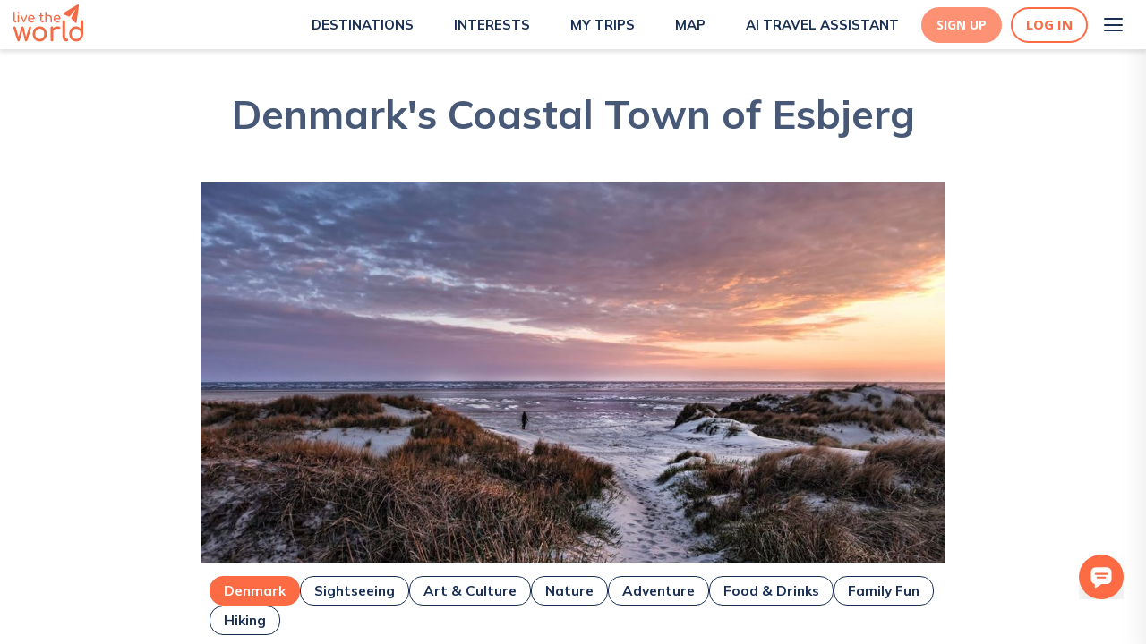

--- FILE ---
content_type: text/html; charset=utf-8
request_url: https://www.livetheworld.com/post/denmark-s-coastal-town-of-esbjerg-6ywu
body_size: 23054
content:
<!DOCTYPE html><html><head><script src="https://www.googleoptimize.com/optimize.js?id=OPT-MKRQVJ9"></script><script></script><meta charSet="utf-8"/><link rel="icon" href="/Paperplane.svg"/><meta name="theme-color" content="#000000"/><meta name="viewport" content="width=device-width, height=device-height, initial-scale=1.0"/><meta http-equiv="Pragma" content="no-cache"/><meta http-equiv="cache-control" content="no-cache, no-store, must-revalidate"/><meta property="og:image:width" content="1200"/><meta property="og:image:height" content="630"/><link rel="apple-touch-icon" href="/Paperplane.png"/><link rel="manifest" href="/manifest.json"/><link async="" rel="stylesheet" href="https://cdn.jsdelivr.net/npm/semantic-ui@2.4.1/dist/semantic.min.css"/><link href="https://api.mapbox.com/mapbox-gl-js/v2.0.1/mapbox-gl.css" rel="stylesheet"/><link rel="preconnect" href="https://fonts.gstatic.com"/><link rel="preconnect" href="https://fonts.gstatic.com"/><link rel="preconnect" href="https://fonts.gstatic.com"/><meta name="description" content=""/><title>Denmark&#x27;s Coastal Town of Esbjerg</title><meta property="og:title" content="Denmark&#x27;s Coastal Town of Esbjerg"/><meta property="og:description" content=""/><meta property="og:url" content="https://www.livetheworld.com//post/denmark-s-coastal-town-of-esbjerg-6ywu"/><meta property="og:locale" content="en_US"/><meta property="og:type" content="article"/><meta property="og:site_name" content="livetheworld"/><meta property="og:image" content="https://d3w13n53foase7.cloudfront.net/medium_7d2b2405_7647_40e2_8113_65aec55789c6_istock_179261814_da62d8cdaa.jpg"/><meta property="og:image:secure_url" content="https://d3w13n53foase7.cloudfront.net/medium_7d2b2405_7647_40e2_8113_65aec55789c6_istock_179261814_da62d8cdaa.jpg"/><meta property="og:image:width" content="1000"/><meta property="og:image:height" content="563"/><meta property="og:image:alt" content="Denmark&#x27;s Coastal Town of Esbjerg"/><meta property="article:published_time" content="2022-11-23T15:08:24.276Z"/><meta property="article:modified_time" content="2024-05-31T07:24:49.884Z"/><meta property="article:author" content="https://www.livetheworld.com//users/10403"/><link rel="canonical" href="https://www.livetheworld.com//post/denmark-s-coastal-town-of-esbjerg-6ywu"/><meta name="next-head-count" content="38"/><link rel="preconnect" href="https://fonts.gstatic.com" crossorigin /><link data-next-font="" rel="preconnect" href="/" crossorigin="anonymous"/><link rel="preload" href="/_next/static/css/a9ae927b3b7b5f3b.css" as="style"/><link rel="stylesheet" href="/_next/static/css/a9ae927b3b7b5f3b.css" data-n-g=""/><noscript data-n-css=""></noscript><script defer="" nomodule="" src="/_next/static/chunks/polyfills-42372ed130431b0a.js"></script><script src="/_next/static/chunks/webpack-956fcddeb1a7007e.js" defer=""></script><script src="/_next/static/chunks/framework-fdb6562973d1a040.js" defer=""></script><script src="/_next/static/chunks/main-eb6e2972df15dd48.js" defer=""></script><script src="/_next/static/chunks/pages/_app-72453f92bc10abe1.js" defer=""></script><script src="/_next/static/chunks/6659-dbade7665329265f.js" defer=""></script><script src="/_next/static/chunks/1216-26116b67edc96dff.js" defer=""></script><script src="/_next/static/chunks/2371-379ec4861c241290.js" defer=""></script><script src="/_next/static/chunks/6226-4cce4222608879c2.js" defer=""></script><script src="/_next/static/chunks/pages/post/%5Bslug%5D-80df54ce1e388013.js" defer=""></script><script src="/_next/static/NaHow5f4CpIa-RBQJjJBa/_buildManifest.js" defer=""></script><script src="/_next/static/NaHow5f4CpIa-RBQJjJBa/_ssgManifest.js" defer=""></script><style data-styled="" data-styled-version="5.0.0">.KBcfR .Toastify__toast{background:#669FB2;color:#FFF;border-radius:5px;font-family:Open Sans;font-weight:normal;font-size:12px;z-index:100;display:-webkit-inline-box;display:-webkit-inline-flex;display:-ms-inline-flexbox;display:inline-flex;max-width:320px;float:right;margin:5px;}
.KBcfR .Toastify__toast-body{padding:0px 15px;}
.KBcfR .Toastify__close-button{float:right;margin:5px;}
data-styled.g22[id="sc-1b419c0d-10"]{content:"KBcfR,"}
.bMZzpl{color:inherit;-webkit-text-decoration:none !important;text-decoration:none !important;font-weight:inherit;padding-top:0;padding-left:0;text-align:unset;}
.bMZzpl:hover{color:inherit;-webkit-text-decoration:underline;text-decoration:underline;}
data-styled.g37[id="sc-1b419c0d-25"]{content:"bMZzpl,"}
.gKWVyc{height:100vh;display:-webkit-box;display:-webkit-flex;display:-ms-flexbox;display:flex;-webkit-flex-direction:column;-ms-flex-direction:column;flex-direction:column;-webkit-box-flex:1;-webkit-flex-grow:1;-ms-flex-positive:1;flex-grow:1;overflow:hidden;box-shadow:'0px 4px 4px rgba(0, 0, 0, 0.1)';}
data-styled.g90[id="sc-f3206a91-0"]{content:"gKWVyc,"}
.dIzkhE{-webkit-overflow-y:scroll;overflow-y:scroll;overflow-x:hidden;max-width:none;margin:0 auto;width:100%;box-sizing:border-box;background:white;width:100%;position:initial;}
data-styled.g91[id="sc-f3206a91-1"]{content:"dIzkhE,"}
.kEUJzo{padding-top:15px;}
data-styled.g188[id="sc-f4cacad8-86"]{content:"kEUJzo,"}
.kFdgdx{display:-webkit-box;display:-webkit-flex;display:-ms-flexbox;display:flex;-webkit-box-pack:center;-webkit-justify-content:center;-ms-flex-pack:center;justify-content:center;-webkit-align-items:center;-webkit-box-align:center;-ms-flex-align:center;align-items:center;outline:none;border-style:solid;border-width:2px;border-color:#FC6B43;border-radius:50px;background-color:#FC6B43;width:-webkit-fit-content;width:-moz-fit-content;width:fit-content;height:50px;color:#fff;cursor:pointer;padding:8px 50px;text-align:center;font-size:14px;font-weight:700;font-family:Open Sans;-webkit-text-decoration:none;text-decoration:none;}
.kFdgdx:hover{background-color:#FC6B43;border-color:#FC6B43;color:#FFF;box-shadow:0px 4px 15px rgba(247,79,32,0.5);-webkit-text-decoration:none;text-decoration:none;}
@media (max-width:1025px){.kFdgdx{-webkit-align-self:center;-ms-flex-item-align:center;align-self:center;}}
@media (max-width:425px){.kFdgdx{padding:6px 15px;height:36px;}}
data-styled.g189[id="sc-f4cacad8-87"]{content:"kFdgdx,"}
.iVeSYW{width:100%;display:-webkit-box;display:-webkit-flex;display:-ms-flexbox;display:flex;min-height:178px;background:url('/images/BookablePlanBg.png');-webkit-box-pack:center;-webkit-justify-content:center;-ms-flex-pack:center;justify-content:center;margin-top:90px;}
@media (max-width:1025px){.iVeSYW{margin-top:50px;}}
data-styled.g205[id="sc-f4cacad8-103"]{content:"iVeSYW,"}
.iVnpDf{display:-webkit-box;display:-webkit-flex;display:-ms-flexbox;display:flex;-webkit-box-pack:justify;-webkit-justify-content:space-between;-ms-flex-pack:justify;justify-content:space-between;-webkit-flex-direction:row;-ms-flex-direction:row;flex-direction:row;-webkit-align-items:center;-webkit-box-align:center;-ms-flex-align:center;align-items:center;max-width:65%;}
@media (max-width:768px){.iVnpDf{padding:0px 15px;-webkit-flex-direction:column;-ms-flex-direction:column;flex-direction:column;max-width:100%;-webkit-box-pack:center;-webkit-justify-content:center;-ms-flex-pack:center;justify-content:center;}}
data-styled.g206[id="sc-f4cacad8-104"]{content:"iVnpDf,"}
.iVvMho{font-family:Mulish;color:#FFF;font-size:1.375em;width:60%;font-weight:600;text-align:center;-webkit-align-items:center;-webkit-box-align:center;-ms-flex-align:center;align-items:center;display:-webkit-box;display:-webkit-flex;display:-ms-flexbox;display:flex;}
@media (max-width:768px){.iVvMho{width:auto;}}
data-styled.g207[id="sc-f4cacad8-105"]{content:"iVvMho,"}
.iVEiLx{display:-webkit-box;display:-webkit-flex;display:-ms-flexbox;display:flex;-webkit-box-pack:center;-webkit-justify-content:center;-ms-flex-pack:center;justify-content:center;-webkit-align-items:center;-webkit-box-align:center;-ms-flex-align:center;align-items:center;outline:none;border-style:solid;border-width:1px;border-color:#192F54;border-radius:8px;background-color:#FFF;width:-webkit-fit-content;width:-moz-fit-content;width:fit-content;height:50px;color:#192F54;cursor:pointer;padding:8px 35px;text-align:center;font-size:1em;font-family:Mulish;-webkit-text-decoration:none;text-decoration:none;font-weight:600;}
.iVEiLx:hover{box-shadow:0px 4px 15px rgba(140,183,197,0.5);-webkit-text-decoration:none;text-decoration:none;}
@media (max-width:1025px){.iVEiLx{-webkit-align-self:center;-ms-flex-item-align:center;align-self:center;}}
data-styled.g208[id="sc-f4cacad8-106"]{content:"iVEiLx,"}
.hYPuan{margin:20px 0;display:-webkit-box;display:-webkit-flex;display:-ms-flexbox;display:flex;z-index:99;}
data-styled.g252[id="sc-76333519-20"]{content:"hYPuan,"}
.hYXQEw{cursor:pointer;width:15px;height:15px;}
data-styled.g253[id="sc-76333519-21"]{content:"hYXQEw,"}
.hZgniF{display:-webkit-box;display:-webkit-flex;display:-ms-flexbox;display:flex;margin-right:40px;-webkit-flex-direction:column;-ms-flex-direction:column;flex-direction:column;}
.hZgniF:last-child{margin-right:0px;}
data-styled.g254[id="sc-76333519-22"]{content:"hZgniF,"}
.kxEJdQ{display:-webkit-box;display:-webkit-flex;display:-ms-flexbox;display:flex;-webkit-flex-direction:column;-ms-flex-direction:column;flex-direction:column;-webkit-box-pack:space-evenly;-webkit-justify-content:space-evenly;-ms-flex-pack:space-evenly;justify-content:space-evenly;width:40px;height:40px;background:transparent;border:none;cursor:pointer;padding:8px;}
.kxEJdQ:focus{outline:none;}
.kxEJdQ span{width:21px;height:2px;background:#192F54;border-radius:10px;-webkit-transition:all 0.5s linear;transition:all 0.5s linear;position:relative;-webkit-transform-origin:1px;-ms-transform-origin:1px;transform-origin:1px;}
.kxEJdQ span:first-child{-webkit-transform:rotate(0);-ms-transform:rotate(0);transform:rotate(0);}
.kxEJdQ span:nth-child(2){opacity:1;-webkit-transform:translateX(0);-ms-transform:translateX(0);transform:translateX(0);}
.kxEJdQ span:nth-child(3){-webkit-transform:rotate(0);-ms-transform:rotate(0);transform:rotate(0);}
data-styled.g308[id="sc-bdf0c84e-0"]{content:"kxEJdQ,"}
.bKCQmb{-webkit-align-items:flex-start;-webkit-box-align:flex-start;-ms-flex-align:flex-start;align-items:flex-start;}
@media (max-width:425px){.bKCQmb{display:none;}}
@media (min-width:1025px){.bKCQmb{display:none;}}
data-styled.g309[id="sc-bdf0c84e-1"]{content:"bKCQmb,"}
.bEOhay{position:fixed;background:url(/images/Lines.svg);height:100%;top:0;right:0;overflow-y:overlay;overflow-x:hidden;box-shadow:0px 20px 30px rgba(0,0,0,0.1);-webkit-transition:all 500ms ease-in-out;transition:all 500ms ease-in-out;-webkit-transform:translateX(100%);-ms-transform:translateX(100%);transform:translateX(100%);z-index:999;}
@media (max-width:425px){.bEOhay{width:70%;}}
@media (min-width:425px) and (max-width:768px){.bEOhay{width:50%;}}
@media (min-width:768px) and (max-width:1025px){.bEOhay{width:40%;}}
@media (min-width:1025px){.bEOhay{-webkit-box-pack:end;-webkit-justify-content:flex-end;-ms-flex-pack:end;justify-content:flex-end;width:30%;}}
data-styled.g310[id="sc-bdf0c84e-2"]{content:"bEOhay,"}
.dsTdyS{list-style-type:none;padding:0px;margin:0px;margin-top:75px;}
@media (min-width:1025px){.dsTdyS{margin-top:100px;-webkit-align-content:space-between;-ms-flex-line-pack:space-between;align-content:space-between;}}
.dsTdyS li{-webkit-text-decoration:none;text-decoration:none;color:#192F54;font-size:16px;text-align:right;-webkit-align-content:center;-ms-flex-line-pack:center;align-content:center;padding:1.25rem 1.5rem;font-weight:bold;line-height:2rem;-webkit-text-decoration:none;text-decoration:none;-webkit-transition:-webkit-transform 1s ease-in-out;-webkit-transition:transform 1s ease-in-out;transition:transform 1s ease-in-out;-webkit-transform:translateX(100%);-ms-transform:translateX(100%);transform:translateX(100%);cursor:pointer;}
@media (max-width:1025px){.dsTdyS li{font-size:14px;line-height:1rem;padding:20px 0px;}}
.dsTdyS li:hover{-webkit-text-decoration:none;text-decoration:none;color:#669FB2;}
.dsTdyS li a.item{color:#192F54;}
.dsTdyS li a.item:hover{color:#669FB2;}
@media (max-width:1025px){.dsTdyS li:nth-child(2){color:#192F54;}.dsTdyS li:nth-child(2):hover{color:#669FB2;}}
.dsTdyS li:nth-child(10){color:#192F54;}
.dsTdyS li:nth-child(10):hover{color:#669FB2;}
@media (min-width:1025px){.dsTdyS li:first-child{color:#192F54;}.dsTdyS li:first-child:hover{color:#669FB2;}.dsTdyS li:nth-child(8){color:#192F54;}.dsTdyS li:nth-child(8):hover{color:#669FB2;}.dsTdyS li:last-child{padding:1.5rem 2rem;}}
data-styled.g311[id="sc-bdf0c84e-3"]{content:"dsTdyS,"}
.jXGNny{margin:0px 0px -6px 10px;height:30px;width:30px;object-fit:cover;}
@media (max-width:375px){.jXGNny{height:20px;width:20px;}}
data-styled.g314[id="sc-bdf0c84e-6"]{content:"jXGNny,"}
.jYgcZZ{margin:0px 4px;}
@media (min-width:1025px){.jYgcZZ{padding:1.5rem 2rem;margin:0px 6px;}}
data-styled.g317[id="sc-bdf0c84e-9"]{content:"jYgcZZ,"}
.tgOIV{display:-webkit-box;display:-webkit-flex;display:-ms-flexbox;display:flex;-webkit-flex-direction:column;-ms-flex-direction:column;flex-direction:column;-webkit-flex-wrap:nowrap;-ms-flex-wrap:nowrap;flex-wrap:nowrap;-webkit-align-content:space-between;-ms-flex-line-pack:space-between;align-content:space-between;-webkit-box-pack:justify;-webkit-justify-content:space-between;-ms-flex-pack:justify;justify-content:space-between;-webkit-align-items:flex-end;-webkit-box-align:flex-end;-ms-flex-align:flex-end;align-items:flex-end;min-height:85vh;padding:0 10px;}
data-styled.g318[id="sc-bdf0c84e-10"]{content:"tgOIV,"}
.tGevw{display:-webkit-box;display:-webkit-flex;display:-ms-flexbox;display:flex;-webkit-box-pack:end;-webkit-justify-content:flex-end;-ms-flex-pack:end;justify-content:flex-end;-webkit-align-items:center;-webkit-box-align:center;-ms-flex-align:center;align-items:center;color:#192F54;}
.tGevw:hover{color:#669FB2;}
data-styled.g321[id="sc-bdf0c84e-13"]{content:"tGevw,"}
.kmWfwj{display:-webkit-box;display:-webkit-flex;display:-ms-flexbox;display:flex;-webkit-box-pack:center;-webkit-justify-content:center;-ms-flex-pack:center;justify-content:center;}
data-styled.g356[id="sc-ec5111a3-34"]{content:"kmWfwj,"}
.kDyuFR{display:-webkit-box;display:-webkit-flex;display:-ms-flexbox;display:flex;-webkit-box-pack:center;-webkit-justify-content:center;-ms-flex-pack:center;justify-content:center;-webkit-align-items:center;-webkit-box-align:center;-ms-flex-align:center;align-items:center;outline:none;border-style:solid;border-width:2px;border-color:#FC6B43;border-radius:50px;background-color:#fff;height:40px;color:#FC6B43;cursor:pointer;padding:5px 15px;font-size:15px;font-weight:700;font-family:Open Sans;-webkit-transition:0.3s;transition:0.3s;}
.kDyuFR:hover{border-color:#FD9173;color:#FFF;box-shadow:0px 4px 15px rgba(247,79,32,0.5);background-color:#FD9173;}
data-styled.g389[id="sc-ec5111a3-67"]{content:"kDyuFR,"}
.kDGRka{margin-right:10px;display:-webkit-box;display:-webkit-flex;display:-ms-flexbox;display:flex;-webkit-box-pack:center;-webkit-justify-content:center;-ms-flex-pack:center;justify-content:center;-webkit-align-items:center;-webkit-box-align:center;-ms-flex-align:center;align-items:center;outline:none;border-style:solid;border-color:#FD9173;border-radius:50px;background-color:#FD9173;height:40px;color:#FFF;cursor:pointer;padding:5px 15px;text-align:center;font-size:14px;font-weight:700;font-family:Open Sans;-webkit-transition:0.3s;transition:0.3s;}
.kDGRka:hover{background-color:#FC6B43;border-color:#FC6B43;color:#FFF;box-shadow:0px 4px 15px rgba(247,79,32,0.5);}
data-styled.g390[id="sc-ec5111a3-68"]{content:"kDGRka,"}
.eGfgFU{display:-webkit-box;display:-webkit-flex;display:-ms-flexbox;display:flex;-webkit-box-pack:center;-webkit-justify-content:center;-ms-flex-pack:center;justify-content:center;-webkit-align-items:center;-webkit-box-align:center;-ms-flex-align:center;align-items:center;margin:auto;width:100%;z-index:1000;position:-webkit-sticky;position:sticky;-webkit-transition:all 0.3s;transition:all 0.3s;top:0;background-color:white;box-shadow:0px 4px 4px rgba(0,0,0,0.1);display:-webkit-box;display:-webkit-flex;display:-ms-flexbox;display:flex;}
data-styled.g397[id="sc-321b0157-4"]{content:"eGfgFU,"}
.jmAcql{display:-webkit-box;display:-webkit-flex;display:-ms-flexbox;display:flex;-webkit-box-pack:space-evenly;-webkit-justify-content:space-evenly;-ms-flex-pack:space-evenly;justify-content:space-evenly;background-color:#ffffff;width:100%;height:55px;padding:0 15px;background-color:#ffffff;-webkit-box-pack:justify;-webkit-justify-content:space-between;-ms-flex-pack:justify;justify-content:space-between;}
data-styled.g398[id="sc-321b0157-5"]{content:"jmAcql,"}
.fQpkdL{display:-webkit-box;display:-webkit-flex;display:-ms-flexbox;display:flex;-webkit-align-items:center;-webkit-box-align:center;-ms-flex-align:center;align-items:center;cursor:pointer;-webkit-text-decoration:none;text-decoration:none;margin-left:20px;}
.fQpkdL:hover{-webkit-text-decoration:none;text-decoration:none;}
@media (max-width:1100px){.fQpkdL{-webkit-flex-direction:column;-ms-flex-direction:column;flex-direction:column;}}
data-styled.g399[id="sc-321b0157-6"]{content:"fQpkdL,"}
.hRvGZ{font-family:Mulish;font-weight:700;font-size:15px;line-height:24px;margin-left:5px;text-transform:uppercase;color:#192F54;}
.hRvGZ:hover{color:#FC6B43;}
data-styled.g400[id="sc-321b0157-7"]{content:"hRvGZ,"}
.fQOzQm{display:-webkit-box;display:-webkit-flex;display:-ms-flexbox;display:flex;-webkit-align-items:center;-webkit-box-align:center;-ms-flex-align:center;align-items:center;}
data-styled.g402[id="sc-321b0157-9"]{content:"fQOzQm,"}
.kDvgLi{display:-webkit-box;display:-webkit-flex;display:-ms-flexbox;display:flex;-webkit-box-pack:end;-webkit-justify-content:flex-end;-ms-flex-pack:end;justify-content:flex-end;-webkit-align-items:center;-webkit-box-align:center;-ms-flex-align:center;align-items:center;}
data-styled.g403[id="sc-321b0157-10"]{content:"kDvgLi,"}
.kDUwxJ{display:-webkit-box;display:-webkit-flex;display:-ms-flexbox;display:flex;-webkit-align-items:center;-webkit-box-align:center;-ms-flex-align:center;align-items:center;-webkit-box-pack:end;-webkit-justify-content:flex-end;-ms-flex-pack:end;justify-content:flex-end;margin-left:25px;}
data-styled.g406[id="sc-321b0157-13"]{content:"kDUwxJ,"}
.dqfbhL{height:100%;display:-webkit-box;display:-webkit-flex;display:-ms-flexbox;display:flex;-webkit-box-pack:start;-webkit-justify-content:flex-start;-ms-flex-pack:start;justify-content:flex-start;margin-top:5px;}
data-styled.g415[id="sc-b103e67b-1"]{content:"dqfbhL,"}
.fWwJiP{display:-webkit-box;display:-webkit-flex;display:-ms-flexbox;display:flex;position:fixed;right:25px;bottom:45px;z-index:9999999999 !important;}
@media (max-width:575px){.fWwJiP{right:10px;bottom:45px;}}
data-styled.g706[id="sc-40de9174-1"]{content:"fWwJiP,"}
.fWFfMY{cursor:pointer;}
data-styled.g707[id="sc-40de9174-2"]{content:"fWFfMY,"}
.dUkJzN{width:50px;height:50px;}
data-styled.g735[id="sc-40de9174-30"]{content:"dUkJzN,"}
.fLxPGW{display:-webkit-box;display:-webkit-flex;display:-ms-flexbox;display:flex;padding:40px 175px;background-color:#B3CFD8;-webkit-box-pack:space-around;-webkit-justify-content:space-around;-ms-flex-pack:space-around;justify-content:space-around;}
@media (max-width:768px){.fLxPGW{-webkit-flex-direction:column;-ms-flex-direction:column;flex-direction:column;padding:40px 15px;-webkit-align-items:center;-webkit-box-align:center;-ms-flex-align:center;align-items:center;text-align:center;}}
data-styled.g821[id="sc-3cdfe993-0"]{content:"fLxPGW,"}
.fLGmlf{display:-webkit-box;display:-webkit-flex;display:-ms-flexbox;display:flex;-webkit-flex-direction:column;-ms-flex-direction:column;flex-direction:column;padding:0px 15px;}
data-styled.g822[id="sc-3cdfe993-1"]{content:"fLGmlf,"}
.fLXftx{display:-webkit-box;display:-webkit-flex;display:-ms-flexbox;display:flex;-webkit-flex-direction:column;-ms-flex-direction:column;flex-direction:column;padding-bottom:20px;}
data-styled.g824[id="sc-3cdfe993-3"]{content:"fLXftx,"}
.fMfBXG{padding-bottom:10px;width:120px;height:60px;margin-left:-10px;}
@media (max-width:768px){.fMfBXG{margin:auto;}}
data-styled.g825[id="sc-3cdfe993-4"]{content:"fMfBXG,"}
.kfjZGT{font-family:Open Sans;font-size:14px;line-height:20px;color:#53637F;margin-top:5px;margin-bottom:5px;font-weight:400 !important;-webkit-transition:0.2s;transition:0.2s;cursor:unset;-webkit-text-decoration:none;text-decoration:none;}
.kfjZGT:hover{color:#53637F;font-weight:400 !important;margin-top:5px;margin-bottom:5px;-webkit-transition:margin-top 0.3s,margin-bottom:0.3s;transition:margin-top 0.3s,margin-bottom:0.3s;}
@media (max-width:768px){.kfjZGT{text-align:center;}}
.fEgOnj{font-family:Open Sans;font-size:14px;line-height:20px;color:#53637F;margin-top:5px;margin-bottom:5px;font-weight:400 !important;-webkit-transition:0.2s;transition:0.2s;cursor:pointer;-webkit-text-decoration:none;text-decoration:none;}
.fEgOnj:hover{color:#192F54;font-weight:500 !important;margin-top:2px;margin-bottom:8px;-webkit-transition:margin-top 0.3s,margin-bottom:0.3s;transition:margin-top 0.3s,margin-bottom:0.3s;}
@media (max-width:768px){.fEgOnj{text-align:center;}}
data-styled.g826[id="sc-3cdfe993-5"]{content:"kfjZGT,fEgOnj,"}
.fMwvfY{width:50%;margin-left:30px;cursor:pointer;}
@media (max-width:768px){.fMwvfY{margin:auto;}}
data-styled.g827[id="sc-3cdfe993-6"]{content:"fMwvfY,"}
.fMNooq{width:20px;height:20px;margin-right:15px;}
data-styled.g829[id="sc-3cdfe993-8"]{content:"fMNooq,"}
.fMVKSz{font-size:20px;font-weight:800;font-family:Open Sans;padding-top:20px;padding-bottom:10px;margin:0px;color:#192F54;}
data-styled.g830[id="sc-3cdfe993-9"]{content:"fMVKSz,"}
.dqKoib{border:2px solid #FC6B43;border-radius:5px;min-width:200px;margin-top:20px;margin-bottom:20px;margin-right:20px;padding:6px 20px 6px 8px;display:-webkit-inline-box;display:-webkit-inline-flex;display:-ms-inline-flexbox;display:inline-flex;-webkit-box-pack:center;-webkit-justify-content:center;-ms-flex-pack:center;justify-content:center;-webkit-align-items:center;-webkit-box-align:center;-ms-flex-align:center;align-items:center;color:#192F54;font-family:Open Sans;font-size:1.1rem;gap:10px;-webkit-text-decoration:none;text-decoration:none;}
.dqKoib:hover{color:#192F54;-webkit-text-decoration:none;text-decoration:none;}
data-styled.g840[id="sc-8ff0f75e-0"]{content:"dqKoib,"}
.dqSKMk{line-height:24px;color:#192F54;font-family:Open Sans,sans-serif;font-size:1.15rem;margin:0 !important;margin-top:10px !important;margin-bottom:10px !important;}
.dqSKMk:last-child{margin-top:10px !important;margin-bottom:10px !important;}
.dqSKMk:first-child{margin-top:10px !important;margin-bottom:10px !important;}
data-styled.g841[id="sc-8ff0f75e-1"]{content:"dqSKMk,"}
.drbhqt{color:#192F54;font-family:Open Sans,sans-serif;font-weight:600;font-size:26px;margin:0;margin-top:15px !important;margin-bottom:10px !important;line-height:30px;}
.drbhqt strong{font-weight:600;font-size:26px;line-height:30px;}
data-styled.g842[id="sc-8ff0f75e-2"]{content:"drbhqt,"}
.drsayL{font-weight:700;font-size:1.15rem;line-height:inherit;}
data-styled.g844[id="sc-8ff0f75e-4"]{content:"drsayL,"}
.drAxcU{font-weight:700;font-size:1.15rem;line-height:inherit;}
.drAxcU strong{font-weight:700;font-size:1.15rem;line-height:inherit;color:#FC6B43;}
data-styled.g845[id="sc-8ff0f75e-5"]{content:"drAxcU,"}
.drRqlm{display:-webkit-box;display:-webkit-flex;display:-ms-flexbox;display:flex;-webkit-flex-direction:column;-ms-flex-direction:column;flex-direction:column;-webkit-box-pack:center;-webkit-justify-content:center;-ms-flex-pack:center;justify-content:center;margin-bottom:5px;text-align:center;margin-inline:auto;max-width:1000px;object-fit:cover;}
.drRqlm > img{width:100%;height:auto;}
data-styled.g847[id="sc-8ff0f75e-7"]{content:"drRqlm,"}
.drZMPv{font-size:16px;margin-top:5px;font-family:Open Sans;color:#192F54;line-height:24px;}
data-styled.g848[id="sc-8ff0f75e-8"]{content:"drZMPv,"}
.iaYVol{display:-webkit-box;display:-webkit-flex;display:-ms-flexbox;display:flex;-webkit-align-items:center;-webkit-box-align:center;-ms-flex-align:center;align-items:center;-webkit-box-pack:start;-webkit-justify-content:flex-start;-ms-flex-pack:start;justify-content:flex-start;max-width:424px;-webkit-text-decoration:none;text-decoration:none;margin-top:15px;margin-bottom:30px;}
.iaYVol:hover{-webkit-text-decoration:none;text-decoration:none;}
data-styled.g851[id="sc-8ff0f75e-11"]{content:"iaYVol,"}
.bJEtRR{background-image:url(https://d3w13n53foase7.cloudfront.net/medium_mesicmasa_gmail_com_aa2ddddc8a.jpg);border-radius:50%;width:80px;height:80px;margin-right:10px;background-size:cover;}
data-styled.g852[id="sc-8ff0f75e-12"]{content:"bJEtRR,"}
.ibpOwD{color:#192F54;font-size:1.5rem;font-weight:700;margin:0;}
data-styled.g853[id="sc-8ff0f75e-13"]{content:"ibpOwD,"}
.ibylaM{color:#192F54;font-size:1.1rem;font-weight:400;}
data-styled.g854[id="sc-8ff0f75e-14"]{content:"ibylaM,"}
.ibGHEV{display:-webkit-box;display:-webkit-flex;display:-ms-flexbox;display:flex;max-width:65%;margin:0 auto;-webkit-flex-direction:column;-ms-flex-direction:column;flex-direction:column;-webkit-box-pack:center;-webkit-justify-content:center;-ms-flex-pack:center;justify-content:center;padding:0 10px;}
@media (max-width:768px){.ibGHEV{max-width:90%;}}
data-styled.g855[id="sc-8ff0f75e-15"]{content:"ibGHEV,"}
.ibPeje{color:#475976;text-align:center;line-height:54px;font-size:45px;font-weight:700;padding-top:45px;margin-bottom:50px !important;font-family:Mulish;font-weight:700;max-width:65%;margin:0 auto;}
@media (max-width:768px){.ibPeje{max-width:100%;font-size:30px;line-height:normal;padding-top:30px;}}
data-styled.g856[id="sc-8ff0f75e-16"]{content:"ibPeje,"}
.ibXANn{max-width:'fit-content';border:1px solid #192F54;border-color:#192F54;color:#192F54;-webkit-text-decoration:none;text-decoration:none;border-radius:15px;}
.ibXANn:hover{border-color:#669FB2;color:#669FB2;}
data-styled.g857[id="sc-8ff0f75e-17"]{content:"ibXANn,"}
.icfXrw{max-width:'fit-content';border:1px solid #FC6B43;border-color:#FC6B43;color:#FFF;background:#FC6B43;-webkit-text-decoration:none;text-decoration:none;border-radius:15px;}
.icfXrw:hover{border-color:#FC6B43;color:#FC6B43;background:#FFF;}
data-styled.g858[id="sc-8ff0f75e-18"]{content:"icfXrw,"}
.icotVF{-webkit-transition:all 0.3s ease;transition:all 0.3s ease;display:inline;padding:5px 15px;display:inline-block;font-size:1.1rem;margin-top:15px;color:#FFF;}
@media (max-width:575px){.icotVF{font-size:10px;font-weight:400;}}
.icotVF:hover{color:#FC6B43;}
data-styled.g859[id="sc-8ff0f75e-19"]{content:"icotVF,"}
.igQCix{-webkit-transition:all 0.3s ease;transition:all 0.3s ease;display:inline;padding:5px 15px;display:inline-block;font-size:1.1rem;margin-top:15px;}
@media (max-width:575px){.igQCix{font-size:10px;font-weight:400;}}
data-styled.g864[id="sc-8ff0f75e-24"]{content:"igQCix,"}
.igYYMG{display:-webkit-box;display:-webkit-flex;display:-ms-flexbox;display:flex;-webkit-flex-wrap:wrap;-ms-flex-wrap:wrap;flex-wrap:wrap;-webkit-align-items:center;-webkit-box-align:center;-ms-flex-align:center;align-items:center;gap:10px;margin-top:10px;margin-bottom:10px;font-family:Mulish;}
data-styled.g865[id="sc-8ff0f75e-25"]{content:"igYYMG,"}
.ihhvqP{display:block;max-width:1390px;width:65%;margin:0 auto;}
@media (max-width:1025px){.ihhvqP{width:100%;}}
data-styled.g866[id="sc-8ff0f75e-26"]{content:"ihhvqP,"}
.ilBgZy{width:100%;height:425px;object-fit:cover;max-width:100%;margin:0 auto;}
data-styled.g870[id="sc-8ff0f75e-30"]{content:"ilBgZy,"}
.ilJDDH{margin-top:40px;text-align:center;font-family:Mulish;}
data-styled.g871[id="sc-8ff0f75e-31"]{content:"ilJDDH,"}
.ilSahQ{font-family:Mulish;color:#192F54;font-size:36px;font-weight:800;margin-bottom:0;line-height:44px;}
@media (max-width:575px){.ilSahQ{max-width:75%;margin:0 auto;font-size:20px;line-height:normal;}}
@media (max-width:425px){.ilSahQ{max-width:85%;}}
data-styled.g872[id="sc-8ff0f75e-32"]{content:"ilSahQ,"}
.imawLZ{color:#669FB2;margin-top:5px;margin-bottom:5px;font-size:24px;font-weight:600;}
@media (max-width:575px){.imawLZ{max-width:75%;margin:0 auto;font-size:16px;line-height:normal;}}
@media (max-width:425px){.imawLZ{max-width:85%;}}
data-styled.g873[id="sc-8ff0f75e-33"]{content:"imawLZ,"}
.imiTqi{display:-webkit-box;display:-webkit-flex;display:-ms-flexbox;display:flex;-webkit-box-pack:center;-webkit-justify-content:center;-ms-flex-pack:center;justify-content:center;-webkit-align-items:center;-webkit-box-align:center;-ms-flex-align:center;align-items:center;}
data-styled.g874[id="sc-8ff0f75e-34"]{content:"imiTqi,"}
.imIjcJ{margin:20px 0px;width:-webkit-fit-content;width:-moz-fit-content;width:fit-content;}
data-styled.g877[id="sc-8ff0f75e-37"]{content:"imIjcJ,"}
.irJHcc{margin:20px 0px;}
data-styled.g885[id="sc-8ff0f75e-45"]{content:"irJHcc,"}
.isiWOD{color:#192F54;font-size:22px;font-family:Open Sans;font-weight:600;}
data-styled.g888[id="sc-8ff0f75e-48"]{content:"isiWOD,"}
.isrtsM{margin-top:30px;margin-bottom:30px;}
data-styled.g889[id="sc-8ff0f75e-49"]{content:"isrtsM,"}
</style><style data-href="https://fonts.googleapis.com/css2?family=Mulish:wght@400;600;700;800&display=swap">@font-face{font-family:'Mulish';font-style:normal;font-weight:400;font-display:swap;src:url(https://fonts.gstatic.com/l/font?kit=1Ptyg83HX_SGhgqO0yLcmjzUAuWexZNRwaM&skey=9f5b077cc22e75c7&v=v18) format('woff')}@font-face{font-family:'Mulish';font-style:normal;font-weight:600;font-display:swap;src:url(https://fonts.gstatic.com/l/font?kit=1Ptyg83HX_SGhgqO0yLcmjzUAuWexU1WwaM&skey=9f5b077cc22e75c7&v=v18) format('woff')}@font-face{font-family:'Mulish';font-style:normal;font-weight:700;font-display:swap;src:url(https://fonts.gstatic.com/l/font?kit=1Ptyg83HX_SGhgqO0yLcmjzUAuWexXRWwaM&skey=9f5b077cc22e75c7&v=v18) format('woff')}@font-face{font-family:'Mulish';font-style:normal;font-weight:800;font-display:swap;src:url(https://fonts.gstatic.com/l/font?kit=1Ptyg83HX_SGhgqO0yLcmjzUAuWexRNWwaM&skey=9f5b077cc22e75c7&v=v18) format('woff')}@font-face{font-family:'Mulish';font-style:normal;font-weight:400;font-display:swap;src:url(https://fonts.gstatic.com/s/mulish/v18/1Ptvg83HX_SGhgqk0gotYKNnBcif.woff2) format('woff2');unicode-range:U+0460-052F,U+1C80-1C8A,U+20B4,U+2DE0-2DFF,U+A640-A69F,U+FE2E-FE2F}@font-face{font-family:'Mulish';font-style:normal;font-weight:400;font-display:swap;src:url(https://fonts.gstatic.com/s/mulish/v18/1Ptvg83HX_SGhgqk2wotYKNnBcif.woff2) format('woff2');unicode-range:U+0301,U+0400-045F,U+0490-0491,U+04B0-04B1,U+2116}@font-face{font-family:'Mulish';font-style:normal;font-weight:400;font-display:swap;src:url(https://fonts.gstatic.com/s/mulish/v18/1Ptvg83HX_SGhgqk0AotYKNnBcif.woff2) format('woff2');unicode-range:U+0102-0103,U+0110-0111,U+0128-0129,U+0168-0169,U+01A0-01A1,U+01AF-01B0,U+0300-0301,U+0303-0304,U+0308-0309,U+0323,U+0329,U+1EA0-1EF9,U+20AB}@font-face{font-family:'Mulish';font-style:normal;font-weight:400;font-display:swap;src:url(https://fonts.gstatic.com/s/mulish/v18/1Ptvg83HX_SGhgqk0QotYKNnBcif.woff2) format('woff2');unicode-range:U+0100-02BA,U+02BD-02C5,U+02C7-02CC,U+02CE-02D7,U+02DD-02FF,U+0304,U+0308,U+0329,U+1D00-1DBF,U+1E00-1E9F,U+1EF2-1EFF,U+2020,U+20A0-20AB,U+20AD-20C0,U+2113,U+2C60-2C7F,U+A720-A7FF}@font-face{font-family:'Mulish';font-style:normal;font-weight:400;font-display:swap;src:url(https://fonts.gstatic.com/s/mulish/v18/1Ptvg83HX_SGhgqk3wotYKNnBQ.woff2) format('woff2');unicode-range:U+0000-00FF,U+0131,U+0152-0153,U+02BB-02BC,U+02C6,U+02DA,U+02DC,U+0304,U+0308,U+0329,U+2000-206F,U+20AC,U+2122,U+2191,U+2193,U+2212,U+2215,U+FEFF,U+FFFD}@font-face{font-family:'Mulish';font-style:normal;font-weight:600;font-display:swap;src:url(https://fonts.gstatic.com/s/mulish/v18/1Ptvg83HX_SGhgqk0gotYKNnBcif.woff2) format('woff2');unicode-range:U+0460-052F,U+1C80-1C8A,U+20B4,U+2DE0-2DFF,U+A640-A69F,U+FE2E-FE2F}@font-face{font-family:'Mulish';font-style:normal;font-weight:600;font-display:swap;src:url(https://fonts.gstatic.com/s/mulish/v18/1Ptvg83HX_SGhgqk2wotYKNnBcif.woff2) format('woff2');unicode-range:U+0301,U+0400-045F,U+0490-0491,U+04B0-04B1,U+2116}@font-face{font-family:'Mulish';font-style:normal;font-weight:600;font-display:swap;src:url(https://fonts.gstatic.com/s/mulish/v18/1Ptvg83HX_SGhgqk0AotYKNnBcif.woff2) format('woff2');unicode-range:U+0102-0103,U+0110-0111,U+0128-0129,U+0168-0169,U+01A0-01A1,U+01AF-01B0,U+0300-0301,U+0303-0304,U+0308-0309,U+0323,U+0329,U+1EA0-1EF9,U+20AB}@font-face{font-family:'Mulish';font-style:normal;font-weight:600;font-display:swap;src:url(https://fonts.gstatic.com/s/mulish/v18/1Ptvg83HX_SGhgqk0QotYKNnBcif.woff2) format('woff2');unicode-range:U+0100-02BA,U+02BD-02C5,U+02C7-02CC,U+02CE-02D7,U+02DD-02FF,U+0304,U+0308,U+0329,U+1D00-1DBF,U+1E00-1E9F,U+1EF2-1EFF,U+2020,U+20A0-20AB,U+20AD-20C0,U+2113,U+2C60-2C7F,U+A720-A7FF}@font-face{font-family:'Mulish';font-style:normal;font-weight:600;font-display:swap;src:url(https://fonts.gstatic.com/s/mulish/v18/1Ptvg83HX_SGhgqk3wotYKNnBQ.woff2) format('woff2');unicode-range:U+0000-00FF,U+0131,U+0152-0153,U+02BB-02BC,U+02C6,U+02DA,U+02DC,U+0304,U+0308,U+0329,U+2000-206F,U+20AC,U+2122,U+2191,U+2193,U+2212,U+2215,U+FEFF,U+FFFD}@font-face{font-family:'Mulish';font-style:normal;font-weight:700;font-display:swap;src:url(https://fonts.gstatic.com/s/mulish/v18/1Ptvg83HX_SGhgqk0gotYKNnBcif.woff2) format('woff2');unicode-range:U+0460-052F,U+1C80-1C8A,U+20B4,U+2DE0-2DFF,U+A640-A69F,U+FE2E-FE2F}@font-face{font-family:'Mulish';font-style:normal;font-weight:700;font-display:swap;src:url(https://fonts.gstatic.com/s/mulish/v18/1Ptvg83HX_SGhgqk2wotYKNnBcif.woff2) format('woff2');unicode-range:U+0301,U+0400-045F,U+0490-0491,U+04B0-04B1,U+2116}@font-face{font-family:'Mulish';font-style:normal;font-weight:700;font-display:swap;src:url(https://fonts.gstatic.com/s/mulish/v18/1Ptvg83HX_SGhgqk0AotYKNnBcif.woff2) format('woff2');unicode-range:U+0102-0103,U+0110-0111,U+0128-0129,U+0168-0169,U+01A0-01A1,U+01AF-01B0,U+0300-0301,U+0303-0304,U+0308-0309,U+0323,U+0329,U+1EA0-1EF9,U+20AB}@font-face{font-family:'Mulish';font-style:normal;font-weight:700;font-display:swap;src:url(https://fonts.gstatic.com/s/mulish/v18/1Ptvg83HX_SGhgqk0QotYKNnBcif.woff2) format('woff2');unicode-range:U+0100-02BA,U+02BD-02C5,U+02C7-02CC,U+02CE-02D7,U+02DD-02FF,U+0304,U+0308,U+0329,U+1D00-1DBF,U+1E00-1E9F,U+1EF2-1EFF,U+2020,U+20A0-20AB,U+20AD-20C0,U+2113,U+2C60-2C7F,U+A720-A7FF}@font-face{font-family:'Mulish';font-style:normal;font-weight:700;font-display:swap;src:url(https://fonts.gstatic.com/s/mulish/v18/1Ptvg83HX_SGhgqk3wotYKNnBQ.woff2) format('woff2');unicode-range:U+0000-00FF,U+0131,U+0152-0153,U+02BB-02BC,U+02C6,U+02DA,U+02DC,U+0304,U+0308,U+0329,U+2000-206F,U+20AC,U+2122,U+2191,U+2193,U+2212,U+2215,U+FEFF,U+FFFD}@font-face{font-family:'Mulish';font-style:normal;font-weight:800;font-display:swap;src:url(https://fonts.gstatic.com/s/mulish/v18/1Ptvg83HX_SGhgqk0gotYKNnBcif.woff2) format('woff2');unicode-range:U+0460-052F,U+1C80-1C8A,U+20B4,U+2DE0-2DFF,U+A640-A69F,U+FE2E-FE2F}@font-face{font-family:'Mulish';font-style:normal;font-weight:800;font-display:swap;src:url(https://fonts.gstatic.com/s/mulish/v18/1Ptvg83HX_SGhgqk2wotYKNnBcif.woff2) format('woff2');unicode-range:U+0301,U+0400-045F,U+0490-0491,U+04B0-04B1,U+2116}@font-face{font-family:'Mulish';font-style:normal;font-weight:800;font-display:swap;src:url(https://fonts.gstatic.com/s/mulish/v18/1Ptvg83HX_SGhgqk0AotYKNnBcif.woff2) format('woff2');unicode-range:U+0102-0103,U+0110-0111,U+0128-0129,U+0168-0169,U+01A0-01A1,U+01AF-01B0,U+0300-0301,U+0303-0304,U+0308-0309,U+0323,U+0329,U+1EA0-1EF9,U+20AB}@font-face{font-family:'Mulish';font-style:normal;font-weight:800;font-display:swap;src:url(https://fonts.gstatic.com/s/mulish/v18/1Ptvg83HX_SGhgqk0QotYKNnBcif.woff2) format('woff2');unicode-range:U+0100-02BA,U+02BD-02C5,U+02C7-02CC,U+02CE-02D7,U+02DD-02FF,U+0304,U+0308,U+0329,U+1D00-1DBF,U+1E00-1E9F,U+1EF2-1EFF,U+2020,U+20A0-20AB,U+20AD-20C0,U+2113,U+2C60-2C7F,U+A720-A7FF}@font-face{font-family:'Mulish';font-style:normal;font-weight:800;font-display:swap;src:url(https://fonts.gstatic.com/s/mulish/v18/1Ptvg83HX_SGhgqk3wotYKNnBQ.woff2) format('woff2');unicode-range:U+0000-00FF,U+0131,U+0152-0153,U+02BB-02BC,U+02C6,U+02DA,U+02DC,U+0304,U+0308,U+0329,U+2000-206F,U+20AC,U+2122,U+2191,U+2193,U+2212,U+2215,U+FEFF,U+FFFD}</style><style data-href="https://fonts.googleapis.com/css2?family=Open+Sans:ital,wght@0,400;0,700;0,800;1,400&display=swap">@font-face{font-family:'Open Sans';font-style:italic;font-weight:400;font-stretch:normal;font-display:swap;src:url(https://fonts.gstatic.com/l/font?kit=memQYaGs126MiZpBA-UFUIcVXSCEkx2cmqvXlWq8tWZ0Pw86hd0Rk8ZkaVQ&skey=743457fe2cc29280&v=v44) format('woff')}@font-face{font-family:'Open Sans';font-style:normal;font-weight:400;font-stretch:normal;font-display:swap;src:url(https://fonts.gstatic.com/l/font?kit=memSYaGs126MiZpBA-UvWbX2vVnXBbObj2OVZyOOSr4dVJWUgsjZ0C4k&skey=62c1cbfccc78b4b2&v=v44) format('woff')}@font-face{font-family:'Open Sans';font-style:normal;font-weight:700;font-stretch:normal;font-display:swap;src:url(https://fonts.gstatic.com/l/font?kit=memSYaGs126MiZpBA-UvWbX2vVnXBbObj2OVZyOOSr4dVJWUgsg-1y4k&skey=62c1cbfccc78b4b2&v=v44) format('woff')}@font-face{font-family:'Open Sans';font-style:normal;font-weight:800;font-stretch:normal;font-display:swap;src:url(https://fonts.gstatic.com/l/font?kit=memSYaGs126MiZpBA-UvWbX2vVnXBbObj2OVZyOOSr4dVJWUgshZ1y4k&skey=62c1cbfccc78b4b2&v=v44) format('woff')}@font-face{font-family:'Open Sans';font-style:italic;font-weight:400;font-stretch:100%;font-display:swap;src:url(https://fonts.gstatic.com/l/font?kit=memQYaGs126MiZpBA-UFUIcVXSCEkx2cmqvXlWq8tWZ0Pw86hd0Rk8ZkWV0exoMUdjFXmSU_&skey=743457fe2cc29280&v=v44) format('woff');unicode-range:U+0460-052F,U+1C80-1C8A,U+20B4,U+2DE0-2DFF,U+A640-A69F,U+FE2E-FE2F}@font-face{font-family:'Open Sans';font-style:italic;font-weight:400;font-stretch:100%;font-display:swap;src:url(https://fonts.gstatic.com/l/font?kit=memQYaGs126MiZpBA-UFUIcVXSCEkx2cmqvXlWq8tWZ0Pw86hd0Rk8ZkWVQexoMUdjFXmSU_&skey=743457fe2cc29280&v=v44) format('woff');unicode-range:U+0301,U+0400-045F,U+0490-0491,U+04B0-04B1,U+2116}@font-face{font-family:'Open Sans';font-style:italic;font-weight:400;font-stretch:100%;font-display:swap;src:url(https://fonts.gstatic.com/l/font?kit=memQYaGs126MiZpBA-UFUIcVXSCEkx2cmqvXlWq8tWZ0Pw86hd0Rk8ZkWVwexoMUdjFXmSU_&skey=743457fe2cc29280&v=v44) format('woff');unicode-range:U+1F00-1FFF}@font-face{font-family:'Open Sans';font-style:italic;font-weight:400;font-stretch:100%;font-display:swap;src:url(https://fonts.gstatic.com/l/font?kit=memQYaGs126MiZpBA-UFUIcVXSCEkx2cmqvXlWq8tWZ0Pw86hd0Rk8ZkWVMexoMUdjFXmSU_&skey=743457fe2cc29280&v=v44) format('woff');unicode-range:U+0370-0377,U+037A-037F,U+0384-038A,U+038C,U+038E-03A1,U+03A3-03FF}@font-face{font-family:'Open Sans';font-style:italic;font-weight:400;font-stretch:100%;font-display:swap;src:url(https://fonts.gstatic.com/l/font?kit=memQYaGs126MiZpBA-UFUIcVXSCEkx2cmqvXlWq8tWZ0Pw86hd0Rk8ZkWVIexoMUdjFXmSU_&skey=743457fe2cc29280&v=v44) format('woff');unicode-range:U+0307-0308,U+0590-05FF,U+200C-2010,U+20AA,U+25CC,U+FB1D-FB4F}@font-face{font-family:'Open Sans';font-style:italic;font-weight:400;font-stretch:100%;font-display:swap;src:url(https://fonts.gstatic.com/l/font?kit=memQYaGs126MiZpBA-UFUIcVXSCEkx2cmqvXlWq8tWZ0Pw86hd0Rk8ZkWSwexoMUdjFXmSU_&skey=743457fe2cc29280&v=v44) format('woff');unicode-range:U+0302-0303,U+0305,U+0307-0308,U+0310,U+0312,U+0315,U+031A,U+0326-0327,U+032C,U+032F-0330,U+0332-0333,U+0338,U+033A,U+0346,U+034D,U+0391-03A1,U+03A3-03A9,U+03B1-03C9,U+03D1,U+03D5-03D6,U+03F0-03F1,U+03F4-03F5,U+2016-2017,U+2034-2038,U+203C,U+2040,U+2043,U+2047,U+2050,U+2057,U+205F,U+2070-2071,U+2074-208E,U+2090-209C,U+20D0-20DC,U+20E1,U+20E5-20EF,U+2100-2112,U+2114-2115,U+2117-2121,U+2123-214F,U+2190,U+2192,U+2194-21AE,U+21B0-21E5,U+21F1-21F2,U+21F4-2211,U+2213-2214,U+2216-22FF,U+2308-230B,U+2310,U+2319,U+231C-2321,U+2336-237A,U+237C,U+2395,U+239B-23B7,U+23D0,U+23DC-23E1,U+2474-2475,U+25AF,U+25B3,U+25B7,U+25BD,U+25C1,U+25CA,U+25CC,U+25FB,U+266D-266F,U+27C0-27FF,U+2900-2AFF,U+2B0E-2B11,U+2B30-2B4C,U+2BFE,U+3030,U+FF5B,U+FF5D,U+1D400-1D7FF,U+1EE00-1EEFF}@font-face{font-family:'Open Sans';font-style:italic;font-weight:400;font-stretch:100%;font-display:swap;src:url(https://fonts.gstatic.com/l/font?kit=memQYaGs126MiZpBA-UFUIcVXSCEkx2cmqvXlWq8tWZ0Pw86hd0Rk8ZkWT4exoMUdjFXmSU_&skey=743457fe2cc29280&v=v44) format('woff');unicode-range:U+0001-000C,U+000E-001F,U+007F-009F,U+20DD-20E0,U+20E2-20E4,U+2150-218F,U+2190,U+2192,U+2194-2199,U+21AF,U+21E6-21F0,U+21F3,U+2218-2219,U+2299,U+22C4-22C6,U+2300-243F,U+2440-244A,U+2460-24FF,U+25A0-27BF,U+2800-28FF,U+2921-2922,U+2981,U+29BF,U+29EB,U+2B00-2BFF,U+4DC0-4DFF,U+FFF9-FFFB,U+10140-1018E,U+10190-1019C,U+101A0,U+101D0-101FD,U+102E0-102FB,U+10E60-10E7E,U+1D2C0-1D2D3,U+1D2E0-1D37F,U+1F000-1F0FF,U+1F100-1F1AD,U+1F1E6-1F1FF,U+1F30D-1F30F,U+1F315,U+1F31C,U+1F31E,U+1F320-1F32C,U+1F336,U+1F378,U+1F37D,U+1F382,U+1F393-1F39F,U+1F3A7-1F3A8,U+1F3AC-1F3AF,U+1F3C2,U+1F3C4-1F3C6,U+1F3CA-1F3CE,U+1F3D4-1F3E0,U+1F3ED,U+1F3F1-1F3F3,U+1F3F5-1F3F7,U+1F408,U+1F415,U+1F41F,U+1F426,U+1F43F,U+1F441-1F442,U+1F444,U+1F446-1F449,U+1F44C-1F44E,U+1F453,U+1F46A,U+1F47D,U+1F4A3,U+1F4B0,U+1F4B3,U+1F4B9,U+1F4BB,U+1F4BF,U+1F4C8-1F4CB,U+1F4D6,U+1F4DA,U+1F4DF,U+1F4E3-1F4E6,U+1F4EA-1F4ED,U+1F4F7,U+1F4F9-1F4FB,U+1F4FD-1F4FE,U+1F503,U+1F507-1F50B,U+1F50D,U+1F512-1F513,U+1F53E-1F54A,U+1F54F-1F5FA,U+1F610,U+1F650-1F67F,U+1F687,U+1F68D,U+1F691,U+1F694,U+1F698,U+1F6AD,U+1F6B2,U+1F6B9-1F6BA,U+1F6BC,U+1F6C6-1F6CF,U+1F6D3-1F6D7,U+1F6E0-1F6EA,U+1F6F0-1F6F3,U+1F6F7-1F6FC,U+1F700-1F7FF,U+1F800-1F80B,U+1F810-1F847,U+1F850-1F859,U+1F860-1F887,U+1F890-1F8AD,U+1F8B0-1F8BB,U+1F8C0-1F8C1,U+1F900-1F90B,U+1F93B,U+1F946,U+1F984,U+1F996,U+1F9E9,U+1FA00-1FA6F,U+1FA70-1FA7C,U+1FA80-1FA89,U+1FA8F-1FAC6,U+1FACE-1FADC,U+1FADF-1FAE9,U+1FAF0-1FAF8,U+1FB00-1FBFF}@font-face{font-family:'Open Sans';font-style:italic;font-weight:400;font-stretch:100%;font-display:swap;src:url(https://fonts.gstatic.com/l/font?kit=memQYaGs126MiZpBA-UFUIcVXSCEkx2cmqvXlWq8tWZ0Pw86hd0Rk8ZkWV8exoMUdjFXmSU_&skey=743457fe2cc29280&v=v44) format('woff');unicode-range:U+0102-0103,U+0110-0111,U+0128-0129,U+0168-0169,U+01A0-01A1,U+01AF-01B0,U+0300-0301,U+0303-0304,U+0308-0309,U+0323,U+0329,U+1EA0-1EF9,U+20AB}@font-face{font-family:'Open Sans';font-style:italic;font-weight:400;font-stretch:100%;font-display:swap;src:url(https://fonts.gstatic.com/l/font?kit=memQYaGs126MiZpBA-UFUIcVXSCEkx2cmqvXlWq8tWZ0Pw86hd0Rk8ZkWV4exoMUdjFXmSU_&skey=743457fe2cc29280&v=v44) format('woff');unicode-range:U+0100-02BA,U+02BD-02C5,U+02C7-02CC,U+02CE-02D7,U+02DD-02FF,U+0304,U+0308,U+0329,U+1D00-1DBF,U+1E00-1E9F,U+1EF2-1EFF,U+2020,U+20A0-20AB,U+20AD-20C0,U+2113,U+2C60-2C7F,U+A720-A7FF}@font-face{font-family:'Open Sans';font-style:italic;font-weight:400;font-stretch:100%;font-display:swap;src:url(https://fonts.gstatic.com/l/font?kit=memQYaGs126MiZpBA-UFUIcVXSCEkx2cmqvXlWq8tWZ0Pw86hd0Rk8ZkWVAexoMUdjFXmQ&skey=743457fe2cc29280&v=v44) format('woff');unicode-range:U+0000-00FF,U+0131,U+0152-0153,U+02BB-02BC,U+02C6,U+02DA,U+02DC,U+0304,U+0308,U+0329,U+2000-206F,U+20AC,U+2122,U+2191,U+2193,U+2212,U+2215,U+FEFF,U+FFFD}@font-face{font-family:'Open Sans';font-style:normal;font-weight:400;font-stretch:100%;font-display:swap;src:url(https://fonts.gstatic.com/s/opensans/v44/memvYaGs126MiZpBA-UvWbX2vVnXBbObj2OVTSKmu0SC55K5gw.woff2) format('woff2');unicode-range:U+0460-052F,U+1C80-1C8A,U+20B4,U+2DE0-2DFF,U+A640-A69F,U+FE2E-FE2F}@font-face{font-family:'Open Sans';font-style:normal;font-weight:400;font-stretch:100%;font-display:swap;src:url(https://fonts.gstatic.com/s/opensans/v44/memvYaGs126MiZpBA-UvWbX2vVnXBbObj2OVTSumu0SC55K5gw.woff2) format('woff2');unicode-range:U+0301,U+0400-045F,U+0490-0491,U+04B0-04B1,U+2116}@font-face{font-family:'Open Sans';font-style:normal;font-weight:400;font-stretch:100%;font-display:swap;src:url(https://fonts.gstatic.com/s/opensans/v44/memvYaGs126MiZpBA-UvWbX2vVnXBbObj2OVTSOmu0SC55K5gw.woff2) format('woff2');unicode-range:U+1F00-1FFF}@font-face{font-family:'Open Sans';font-style:normal;font-weight:400;font-stretch:100%;font-display:swap;src:url(https://fonts.gstatic.com/s/opensans/v44/memvYaGs126MiZpBA-UvWbX2vVnXBbObj2OVTSymu0SC55K5gw.woff2) format('woff2');unicode-range:U+0370-0377,U+037A-037F,U+0384-038A,U+038C,U+038E-03A1,U+03A3-03FF}@font-face{font-family:'Open Sans';font-style:normal;font-weight:400;font-stretch:100%;font-display:swap;src:url(https://fonts.gstatic.com/s/opensans/v44/memvYaGs126MiZpBA-UvWbX2vVnXBbObj2OVTS2mu0SC55K5gw.woff2) format('woff2');unicode-range:U+0307-0308,U+0590-05FF,U+200C-2010,U+20AA,U+25CC,U+FB1D-FB4F}@font-face{font-family:'Open Sans';font-style:normal;font-weight:400;font-stretch:100%;font-display:swap;src:url(https://fonts.gstatic.com/s/opensans/v44/memvYaGs126MiZpBA-UvWbX2vVnXBbObj2OVTVOmu0SC55K5gw.woff2) format('woff2');unicode-range:U+0302-0303,U+0305,U+0307-0308,U+0310,U+0312,U+0315,U+031A,U+0326-0327,U+032C,U+032F-0330,U+0332-0333,U+0338,U+033A,U+0346,U+034D,U+0391-03A1,U+03A3-03A9,U+03B1-03C9,U+03D1,U+03D5-03D6,U+03F0-03F1,U+03F4-03F5,U+2016-2017,U+2034-2038,U+203C,U+2040,U+2043,U+2047,U+2050,U+2057,U+205F,U+2070-2071,U+2074-208E,U+2090-209C,U+20D0-20DC,U+20E1,U+20E5-20EF,U+2100-2112,U+2114-2115,U+2117-2121,U+2123-214F,U+2190,U+2192,U+2194-21AE,U+21B0-21E5,U+21F1-21F2,U+21F4-2211,U+2213-2214,U+2216-22FF,U+2308-230B,U+2310,U+2319,U+231C-2321,U+2336-237A,U+237C,U+2395,U+239B-23B7,U+23D0,U+23DC-23E1,U+2474-2475,U+25AF,U+25B3,U+25B7,U+25BD,U+25C1,U+25CA,U+25CC,U+25FB,U+266D-266F,U+27C0-27FF,U+2900-2AFF,U+2B0E-2B11,U+2B30-2B4C,U+2BFE,U+3030,U+FF5B,U+FF5D,U+1D400-1D7FF,U+1EE00-1EEFF}@font-face{font-family:'Open Sans';font-style:normal;font-weight:400;font-stretch:100%;font-display:swap;src:url(https://fonts.gstatic.com/s/opensans/v44/memvYaGs126MiZpBA-UvWbX2vVnXBbObj2OVTUGmu0SC55K5gw.woff2) format('woff2');unicode-range:U+0001-000C,U+000E-001F,U+007F-009F,U+20DD-20E0,U+20E2-20E4,U+2150-218F,U+2190,U+2192,U+2194-2199,U+21AF,U+21E6-21F0,U+21F3,U+2218-2219,U+2299,U+22C4-22C6,U+2300-243F,U+2440-244A,U+2460-24FF,U+25A0-27BF,U+2800-28FF,U+2921-2922,U+2981,U+29BF,U+29EB,U+2B00-2BFF,U+4DC0-4DFF,U+FFF9-FFFB,U+10140-1018E,U+10190-1019C,U+101A0,U+101D0-101FD,U+102E0-102FB,U+10E60-10E7E,U+1D2C0-1D2D3,U+1D2E0-1D37F,U+1F000-1F0FF,U+1F100-1F1AD,U+1F1E6-1F1FF,U+1F30D-1F30F,U+1F315,U+1F31C,U+1F31E,U+1F320-1F32C,U+1F336,U+1F378,U+1F37D,U+1F382,U+1F393-1F39F,U+1F3A7-1F3A8,U+1F3AC-1F3AF,U+1F3C2,U+1F3C4-1F3C6,U+1F3CA-1F3CE,U+1F3D4-1F3E0,U+1F3ED,U+1F3F1-1F3F3,U+1F3F5-1F3F7,U+1F408,U+1F415,U+1F41F,U+1F426,U+1F43F,U+1F441-1F442,U+1F444,U+1F446-1F449,U+1F44C-1F44E,U+1F453,U+1F46A,U+1F47D,U+1F4A3,U+1F4B0,U+1F4B3,U+1F4B9,U+1F4BB,U+1F4BF,U+1F4C8-1F4CB,U+1F4D6,U+1F4DA,U+1F4DF,U+1F4E3-1F4E6,U+1F4EA-1F4ED,U+1F4F7,U+1F4F9-1F4FB,U+1F4FD-1F4FE,U+1F503,U+1F507-1F50B,U+1F50D,U+1F512-1F513,U+1F53E-1F54A,U+1F54F-1F5FA,U+1F610,U+1F650-1F67F,U+1F687,U+1F68D,U+1F691,U+1F694,U+1F698,U+1F6AD,U+1F6B2,U+1F6B9-1F6BA,U+1F6BC,U+1F6C6-1F6CF,U+1F6D3-1F6D7,U+1F6E0-1F6EA,U+1F6F0-1F6F3,U+1F6F7-1F6FC,U+1F700-1F7FF,U+1F800-1F80B,U+1F810-1F847,U+1F850-1F859,U+1F860-1F887,U+1F890-1F8AD,U+1F8B0-1F8BB,U+1F8C0-1F8C1,U+1F900-1F90B,U+1F93B,U+1F946,U+1F984,U+1F996,U+1F9E9,U+1FA00-1FA6F,U+1FA70-1FA7C,U+1FA80-1FA89,U+1FA8F-1FAC6,U+1FACE-1FADC,U+1FADF-1FAE9,U+1FAF0-1FAF8,U+1FB00-1FBFF}@font-face{font-family:'Open Sans';font-style:normal;font-weight:400;font-stretch:100%;font-display:swap;src:url(https://fonts.gstatic.com/s/opensans/v44/memvYaGs126MiZpBA-UvWbX2vVnXBbObj2OVTSCmu0SC55K5gw.woff2) format('woff2');unicode-range:U+0102-0103,U+0110-0111,U+0128-0129,U+0168-0169,U+01A0-01A1,U+01AF-01B0,U+0300-0301,U+0303-0304,U+0308-0309,U+0323,U+0329,U+1EA0-1EF9,U+20AB}@font-face{font-family:'Open Sans';font-style:normal;font-weight:400;font-stretch:100%;font-display:swap;src:url(https://fonts.gstatic.com/s/opensans/v44/memvYaGs126MiZpBA-UvWbX2vVnXBbObj2OVTSGmu0SC55K5gw.woff2) format('woff2');unicode-range:U+0100-02BA,U+02BD-02C5,U+02C7-02CC,U+02CE-02D7,U+02DD-02FF,U+0304,U+0308,U+0329,U+1D00-1DBF,U+1E00-1E9F,U+1EF2-1EFF,U+2020,U+20A0-20AB,U+20AD-20C0,U+2113,U+2C60-2C7F,U+A720-A7FF}@font-face{font-family:'Open Sans';font-style:normal;font-weight:400;font-stretch:100%;font-display:swap;src:url(https://fonts.gstatic.com/s/opensans/v44/memvYaGs126MiZpBA-UvWbX2vVnXBbObj2OVTS-mu0SC55I.woff2) format('woff2');unicode-range:U+0000-00FF,U+0131,U+0152-0153,U+02BB-02BC,U+02C6,U+02DA,U+02DC,U+0304,U+0308,U+0329,U+2000-206F,U+20AC,U+2122,U+2191,U+2193,U+2212,U+2215,U+FEFF,U+FFFD}@font-face{font-family:'Open Sans';font-style:normal;font-weight:700;font-stretch:100%;font-display:swap;src:url(https://fonts.gstatic.com/s/opensans/v44/memvYaGs126MiZpBA-UvWbX2vVnXBbObj2OVTSKmu0SC55K5gw.woff2) format('woff2');unicode-range:U+0460-052F,U+1C80-1C8A,U+20B4,U+2DE0-2DFF,U+A640-A69F,U+FE2E-FE2F}@font-face{font-family:'Open Sans';font-style:normal;font-weight:700;font-stretch:100%;font-display:swap;src:url(https://fonts.gstatic.com/s/opensans/v44/memvYaGs126MiZpBA-UvWbX2vVnXBbObj2OVTSumu0SC55K5gw.woff2) format('woff2');unicode-range:U+0301,U+0400-045F,U+0490-0491,U+04B0-04B1,U+2116}@font-face{font-family:'Open Sans';font-style:normal;font-weight:700;font-stretch:100%;font-display:swap;src:url(https://fonts.gstatic.com/s/opensans/v44/memvYaGs126MiZpBA-UvWbX2vVnXBbObj2OVTSOmu0SC55K5gw.woff2) format('woff2');unicode-range:U+1F00-1FFF}@font-face{font-family:'Open Sans';font-style:normal;font-weight:700;font-stretch:100%;font-display:swap;src:url(https://fonts.gstatic.com/s/opensans/v44/memvYaGs126MiZpBA-UvWbX2vVnXBbObj2OVTSymu0SC55K5gw.woff2) format('woff2');unicode-range:U+0370-0377,U+037A-037F,U+0384-038A,U+038C,U+038E-03A1,U+03A3-03FF}@font-face{font-family:'Open Sans';font-style:normal;font-weight:700;font-stretch:100%;font-display:swap;src:url(https://fonts.gstatic.com/s/opensans/v44/memvYaGs126MiZpBA-UvWbX2vVnXBbObj2OVTS2mu0SC55K5gw.woff2) format('woff2');unicode-range:U+0307-0308,U+0590-05FF,U+200C-2010,U+20AA,U+25CC,U+FB1D-FB4F}@font-face{font-family:'Open Sans';font-style:normal;font-weight:700;font-stretch:100%;font-display:swap;src:url(https://fonts.gstatic.com/s/opensans/v44/memvYaGs126MiZpBA-UvWbX2vVnXBbObj2OVTVOmu0SC55K5gw.woff2) format('woff2');unicode-range:U+0302-0303,U+0305,U+0307-0308,U+0310,U+0312,U+0315,U+031A,U+0326-0327,U+032C,U+032F-0330,U+0332-0333,U+0338,U+033A,U+0346,U+034D,U+0391-03A1,U+03A3-03A9,U+03B1-03C9,U+03D1,U+03D5-03D6,U+03F0-03F1,U+03F4-03F5,U+2016-2017,U+2034-2038,U+203C,U+2040,U+2043,U+2047,U+2050,U+2057,U+205F,U+2070-2071,U+2074-208E,U+2090-209C,U+20D0-20DC,U+20E1,U+20E5-20EF,U+2100-2112,U+2114-2115,U+2117-2121,U+2123-214F,U+2190,U+2192,U+2194-21AE,U+21B0-21E5,U+21F1-21F2,U+21F4-2211,U+2213-2214,U+2216-22FF,U+2308-230B,U+2310,U+2319,U+231C-2321,U+2336-237A,U+237C,U+2395,U+239B-23B7,U+23D0,U+23DC-23E1,U+2474-2475,U+25AF,U+25B3,U+25B7,U+25BD,U+25C1,U+25CA,U+25CC,U+25FB,U+266D-266F,U+27C0-27FF,U+2900-2AFF,U+2B0E-2B11,U+2B30-2B4C,U+2BFE,U+3030,U+FF5B,U+FF5D,U+1D400-1D7FF,U+1EE00-1EEFF}@font-face{font-family:'Open Sans';font-style:normal;font-weight:700;font-stretch:100%;font-display:swap;src:url(https://fonts.gstatic.com/s/opensans/v44/memvYaGs126MiZpBA-UvWbX2vVnXBbObj2OVTUGmu0SC55K5gw.woff2) format('woff2');unicode-range:U+0001-000C,U+000E-001F,U+007F-009F,U+20DD-20E0,U+20E2-20E4,U+2150-218F,U+2190,U+2192,U+2194-2199,U+21AF,U+21E6-21F0,U+21F3,U+2218-2219,U+2299,U+22C4-22C6,U+2300-243F,U+2440-244A,U+2460-24FF,U+25A0-27BF,U+2800-28FF,U+2921-2922,U+2981,U+29BF,U+29EB,U+2B00-2BFF,U+4DC0-4DFF,U+FFF9-FFFB,U+10140-1018E,U+10190-1019C,U+101A0,U+101D0-101FD,U+102E0-102FB,U+10E60-10E7E,U+1D2C0-1D2D3,U+1D2E0-1D37F,U+1F000-1F0FF,U+1F100-1F1AD,U+1F1E6-1F1FF,U+1F30D-1F30F,U+1F315,U+1F31C,U+1F31E,U+1F320-1F32C,U+1F336,U+1F378,U+1F37D,U+1F382,U+1F393-1F39F,U+1F3A7-1F3A8,U+1F3AC-1F3AF,U+1F3C2,U+1F3C4-1F3C6,U+1F3CA-1F3CE,U+1F3D4-1F3E0,U+1F3ED,U+1F3F1-1F3F3,U+1F3F5-1F3F7,U+1F408,U+1F415,U+1F41F,U+1F426,U+1F43F,U+1F441-1F442,U+1F444,U+1F446-1F449,U+1F44C-1F44E,U+1F453,U+1F46A,U+1F47D,U+1F4A3,U+1F4B0,U+1F4B3,U+1F4B9,U+1F4BB,U+1F4BF,U+1F4C8-1F4CB,U+1F4D6,U+1F4DA,U+1F4DF,U+1F4E3-1F4E6,U+1F4EA-1F4ED,U+1F4F7,U+1F4F9-1F4FB,U+1F4FD-1F4FE,U+1F503,U+1F507-1F50B,U+1F50D,U+1F512-1F513,U+1F53E-1F54A,U+1F54F-1F5FA,U+1F610,U+1F650-1F67F,U+1F687,U+1F68D,U+1F691,U+1F694,U+1F698,U+1F6AD,U+1F6B2,U+1F6B9-1F6BA,U+1F6BC,U+1F6C6-1F6CF,U+1F6D3-1F6D7,U+1F6E0-1F6EA,U+1F6F0-1F6F3,U+1F6F7-1F6FC,U+1F700-1F7FF,U+1F800-1F80B,U+1F810-1F847,U+1F850-1F859,U+1F860-1F887,U+1F890-1F8AD,U+1F8B0-1F8BB,U+1F8C0-1F8C1,U+1F900-1F90B,U+1F93B,U+1F946,U+1F984,U+1F996,U+1F9E9,U+1FA00-1FA6F,U+1FA70-1FA7C,U+1FA80-1FA89,U+1FA8F-1FAC6,U+1FACE-1FADC,U+1FADF-1FAE9,U+1FAF0-1FAF8,U+1FB00-1FBFF}@font-face{font-family:'Open Sans';font-style:normal;font-weight:700;font-stretch:100%;font-display:swap;src:url(https://fonts.gstatic.com/s/opensans/v44/memvYaGs126MiZpBA-UvWbX2vVnXBbObj2OVTSCmu0SC55K5gw.woff2) format('woff2');unicode-range:U+0102-0103,U+0110-0111,U+0128-0129,U+0168-0169,U+01A0-01A1,U+01AF-01B0,U+0300-0301,U+0303-0304,U+0308-0309,U+0323,U+0329,U+1EA0-1EF9,U+20AB}@font-face{font-family:'Open Sans';font-style:normal;font-weight:700;font-stretch:100%;font-display:swap;src:url(https://fonts.gstatic.com/s/opensans/v44/memvYaGs126MiZpBA-UvWbX2vVnXBbObj2OVTSGmu0SC55K5gw.woff2) format('woff2');unicode-range:U+0100-02BA,U+02BD-02C5,U+02C7-02CC,U+02CE-02D7,U+02DD-02FF,U+0304,U+0308,U+0329,U+1D00-1DBF,U+1E00-1E9F,U+1EF2-1EFF,U+2020,U+20A0-20AB,U+20AD-20C0,U+2113,U+2C60-2C7F,U+A720-A7FF}@font-face{font-family:'Open Sans';font-style:normal;font-weight:700;font-stretch:100%;font-display:swap;src:url(https://fonts.gstatic.com/s/opensans/v44/memvYaGs126MiZpBA-UvWbX2vVnXBbObj2OVTS-mu0SC55I.woff2) format('woff2');unicode-range:U+0000-00FF,U+0131,U+0152-0153,U+02BB-02BC,U+02C6,U+02DA,U+02DC,U+0304,U+0308,U+0329,U+2000-206F,U+20AC,U+2122,U+2191,U+2193,U+2212,U+2215,U+FEFF,U+FFFD}@font-face{font-family:'Open Sans';font-style:normal;font-weight:800;font-stretch:100%;font-display:swap;src:url(https://fonts.gstatic.com/s/opensans/v44/memvYaGs126MiZpBA-UvWbX2vVnXBbObj2OVTSKmu0SC55K5gw.woff2) format('woff2');unicode-range:U+0460-052F,U+1C80-1C8A,U+20B4,U+2DE0-2DFF,U+A640-A69F,U+FE2E-FE2F}@font-face{font-family:'Open Sans';font-style:normal;font-weight:800;font-stretch:100%;font-display:swap;src:url(https://fonts.gstatic.com/s/opensans/v44/memvYaGs126MiZpBA-UvWbX2vVnXBbObj2OVTSumu0SC55K5gw.woff2) format('woff2');unicode-range:U+0301,U+0400-045F,U+0490-0491,U+04B0-04B1,U+2116}@font-face{font-family:'Open Sans';font-style:normal;font-weight:800;font-stretch:100%;font-display:swap;src:url(https://fonts.gstatic.com/s/opensans/v44/memvYaGs126MiZpBA-UvWbX2vVnXBbObj2OVTSOmu0SC55K5gw.woff2) format('woff2');unicode-range:U+1F00-1FFF}@font-face{font-family:'Open Sans';font-style:normal;font-weight:800;font-stretch:100%;font-display:swap;src:url(https://fonts.gstatic.com/s/opensans/v44/memvYaGs126MiZpBA-UvWbX2vVnXBbObj2OVTSymu0SC55K5gw.woff2) format('woff2');unicode-range:U+0370-0377,U+037A-037F,U+0384-038A,U+038C,U+038E-03A1,U+03A3-03FF}@font-face{font-family:'Open Sans';font-style:normal;font-weight:800;font-stretch:100%;font-display:swap;src:url(https://fonts.gstatic.com/s/opensans/v44/memvYaGs126MiZpBA-UvWbX2vVnXBbObj2OVTS2mu0SC55K5gw.woff2) format('woff2');unicode-range:U+0307-0308,U+0590-05FF,U+200C-2010,U+20AA,U+25CC,U+FB1D-FB4F}@font-face{font-family:'Open Sans';font-style:normal;font-weight:800;font-stretch:100%;font-display:swap;src:url(https://fonts.gstatic.com/s/opensans/v44/memvYaGs126MiZpBA-UvWbX2vVnXBbObj2OVTVOmu0SC55K5gw.woff2) format('woff2');unicode-range:U+0302-0303,U+0305,U+0307-0308,U+0310,U+0312,U+0315,U+031A,U+0326-0327,U+032C,U+032F-0330,U+0332-0333,U+0338,U+033A,U+0346,U+034D,U+0391-03A1,U+03A3-03A9,U+03B1-03C9,U+03D1,U+03D5-03D6,U+03F0-03F1,U+03F4-03F5,U+2016-2017,U+2034-2038,U+203C,U+2040,U+2043,U+2047,U+2050,U+2057,U+205F,U+2070-2071,U+2074-208E,U+2090-209C,U+20D0-20DC,U+20E1,U+20E5-20EF,U+2100-2112,U+2114-2115,U+2117-2121,U+2123-214F,U+2190,U+2192,U+2194-21AE,U+21B0-21E5,U+21F1-21F2,U+21F4-2211,U+2213-2214,U+2216-22FF,U+2308-230B,U+2310,U+2319,U+231C-2321,U+2336-237A,U+237C,U+2395,U+239B-23B7,U+23D0,U+23DC-23E1,U+2474-2475,U+25AF,U+25B3,U+25B7,U+25BD,U+25C1,U+25CA,U+25CC,U+25FB,U+266D-266F,U+27C0-27FF,U+2900-2AFF,U+2B0E-2B11,U+2B30-2B4C,U+2BFE,U+3030,U+FF5B,U+FF5D,U+1D400-1D7FF,U+1EE00-1EEFF}@font-face{font-family:'Open Sans';font-style:normal;font-weight:800;font-stretch:100%;font-display:swap;src:url(https://fonts.gstatic.com/s/opensans/v44/memvYaGs126MiZpBA-UvWbX2vVnXBbObj2OVTUGmu0SC55K5gw.woff2) format('woff2');unicode-range:U+0001-000C,U+000E-001F,U+007F-009F,U+20DD-20E0,U+20E2-20E4,U+2150-218F,U+2190,U+2192,U+2194-2199,U+21AF,U+21E6-21F0,U+21F3,U+2218-2219,U+2299,U+22C4-22C6,U+2300-243F,U+2440-244A,U+2460-24FF,U+25A0-27BF,U+2800-28FF,U+2921-2922,U+2981,U+29BF,U+29EB,U+2B00-2BFF,U+4DC0-4DFF,U+FFF9-FFFB,U+10140-1018E,U+10190-1019C,U+101A0,U+101D0-101FD,U+102E0-102FB,U+10E60-10E7E,U+1D2C0-1D2D3,U+1D2E0-1D37F,U+1F000-1F0FF,U+1F100-1F1AD,U+1F1E6-1F1FF,U+1F30D-1F30F,U+1F315,U+1F31C,U+1F31E,U+1F320-1F32C,U+1F336,U+1F378,U+1F37D,U+1F382,U+1F393-1F39F,U+1F3A7-1F3A8,U+1F3AC-1F3AF,U+1F3C2,U+1F3C4-1F3C6,U+1F3CA-1F3CE,U+1F3D4-1F3E0,U+1F3ED,U+1F3F1-1F3F3,U+1F3F5-1F3F7,U+1F408,U+1F415,U+1F41F,U+1F426,U+1F43F,U+1F441-1F442,U+1F444,U+1F446-1F449,U+1F44C-1F44E,U+1F453,U+1F46A,U+1F47D,U+1F4A3,U+1F4B0,U+1F4B3,U+1F4B9,U+1F4BB,U+1F4BF,U+1F4C8-1F4CB,U+1F4D6,U+1F4DA,U+1F4DF,U+1F4E3-1F4E6,U+1F4EA-1F4ED,U+1F4F7,U+1F4F9-1F4FB,U+1F4FD-1F4FE,U+1F503,U+1F507-1F50B,U+1F50D,U+1F512-1F513,U+1F53E-1F54A,U+1F54F-1F5FA,U+1F610,U+1F650-1F67F,U+1F687,U+1F68D,U+1F691,U+1F694,U+1F698,U+1F6AD,U+1F6B2,U+1F6B9-1F6BA,U+1F6BC,U+1F6C6-1F6CF,U+1F6D3-1F6D7,U+1F6E0-1F6EA,U+1F6F0-1F6F3,U+1F6F7-1F6FC,U+1F700-1F7FF,U+1F800-1F80B,U+1F810-1F847,U+1F850-1F859,U+1F860-1F887,U+1F890-1F8AD,U+1F8B0-1F8BB,U+1F8C0-1F8C1,U+1F900-1F90B,U+1F93B,U+1F946,U+1F984,U+1F996,U+1F9E9,U+1FA00-1FA6F,U+1FA70-1FA7C,U+1FA80-1FA89,U+1FA8F-1FAC6,U+1FACE-1FADC,U+1FADF-1FAE9,U+1FAF0-1FAF8,U+1FB00-1FBFF}@font-face{font-family:'Open Sans';font-style:normal;font-weight:800;font-stretch:100%;font-display:swap;src:url(https://fonts.gstatic.com/s/opensans/v44/memvYaGs126MiZpBA-UvWbX2vVnXBbObj2OVTSCmu0SC55K5gw.woff2) format('woff2');unicode-range:U+0102-0103,U+0110-0111,U+0128-0129,U+0168-0169,U+01A0-01A1,U+01AF-01B0,U+0300-0301,U+0303-0304,U+0308-0309,U+0323,U+0329,U+1EA0-1EF9,U+20AB}@font-face{font-family:'Open Sans';font-style:normal;font-weight:800;font-stretch:100%;font-display:swap;src:url(https://fonts.gstatic.com/s/opensans/v44/memvYaGs126MiZpBA-UvWbX2vVnXBbObj2OVTSGmu0SC55K5gw.woff2) format('woff2');unicode-range:U+0100-02BA,U+02BD-02C5,U+02C7-02CC,U+02CE-02D7,U+02DD-02FF,U+0304,U+0308,U+0329,U+1D00-1DBF,U+1E00-1E9F,U+1EF2-1EFF,U+2020,U+20A0-20AB,U+20AD-20C0,U+2113,U+2C60-2C7F,U+A720-A7FF}@font-face{font-family:'Open Sans';font-style:normal;font-weight:800;font-stretch:100%;font-display:swap;src:url(https://fonts.gstatic.com/s/opensans/v44/memvYaGs126MiZpBA-UvWbX2vVnXBbObj2OVTS-mu0SC55I.woff2) format('woff2');unicode-range:U+0000-00FF,U+0131,U+0152-0153,U+02BB-02BC,U+02C6,U+02DA,U+02DC,U+0304,U+0308,U+0329,U+2000-206F,U+20AC,U+2122,U+2191,U+2193,U+2212,U+2215,U+FEFF,U+FFFD}</style><style data-href="https://fonts.googleapis.com/css2?family=Open+Sans:wght@400;700;800&display=swap">@font-face{font-family:'Open Sans';font-style:normal;font-weight:400;font-stretch:normal;font-display:swap;src:url(https://fonts.gstatic.com/l/font?kit=memSYaGs126MiZpBA-UvWbX2vVnXBbObj2OVZyOOSr4dVJWUgsjZ0C4k&skey=62c1cbfccc78b4b2&v=v44) format('woff')}@font-face{font-family:'Open Sans';font-style:normal;font-weight:700;font-stretch:normal;font-display:swap;src:url(https://fonts.gstatic.com/l/font?kit=memSYaGs126MiZpBA-UvWbX2vVnXBbObj2OVZyOOSr4dVJWUgsg-1y4k&skey=62c1cbfccc78b4b2&v=v44) format('woff')}@font-face{font-family:'Open Sans';font-style:normal;font-weight:800;font-stretch:normal;font-display:swap;src:url(https://fonts.gstatic.com/l/font?kit=memSYaGs126MiZpBA-UvWbX2vVnXBbObj2OVZyOOSr4dVJWUgshZ1y4k&skey=62c1cbfccc78b4b2&v=v44) format('woff')}@font-face{font-family:'Open Sans';font-style:normal;font-weight:400;font-stretch:100%;font-display:swap;src:url(https://fonts.gstatic.com/s/opensans/v44/memvYaGs126MiZpBA-UvWbX2vVnXBbObj2OVTSKmu0SC55K5gw.woff2) format('woff2');unicode-range:U+0460-052F,U+1C80-1C8A,U+20B4,U+2DE0-2DFF,U+A640-A69F,U+FE2E-FE2F}@font-face{font-family:'Open Sans';font-style:normal;font-weight:400;font-stretch:100%;font-display:swap;src:url(https://fonts.gstatic.com/s/opensans/v44/memvYaGs126MiZpBA-UvWbX2vVnXBbObj2OVTSumu0SC55K5gw.woff2) format('woff2');unicode-range:U+0301,U+0400-045F,U+0490-0491,U+04B0-04B1,U+2116}@font-face{font-family:'Open Sans';font-style:normal;font-weight:400;font-stretch:100%;font-display:swap;src:url(https://fonts.gstatic.com/s/opensans/v44/memvYaGs126MiZpBA-UvWbX2vVnXBbObj2OVTSOmu0SC55K5gw.woff2) format('woff2');unicode-range:U+1F00-1FFF}@font-face{font-family:'Open Sans';font-style:normal;font-weight:400;font-stretch:100%;font-display:swap;src:url(https://fonts.gstatic.com/s/opensans/v44/memvYaGs126MiZpBA-UvWbX2vVnXBbObj2OVTSymu0SC55K5gw.woff2) format('woff2');unicode-range:U+0370-0377,U+037A-037F,U+0384-038A,U+038C,U+038E-03A1,U+03A3-03FF}@font-face{font-family:'Open Sans';font-style:normal;font-weight:400;font-stretch:100%;font-display:swap;src:url(https://fonts.gstatic.com/s/opensans/v44/memvYaGs126MiZpBA-UvWbX2vVnXBbObj2OVTS2mu0SC55K5gw.woff2) format('woff2');unicode-range:U+0307-0308,U+0590-05FF,U+200C-2010,U+20AA,U+25CC,U+FB1D-FB4F}@font-face{font-family:'Open Sans';font-style:normal;font-weight:400;font-stretch:100%;font-display:swap;src:url(https://fonts.gstatic.com/s/opensans/v44/memvYaGs126MiZpBA-UvWbX2vVnXBbObj2OVTVOmu0SC55K5gw.woff2) format('woff2');unicode-range:U+0302-0303,U+0305,U+0307-0308,U+0310,U+0312,U+0315,U+031A,U+0326-0327,U+032C,U+032F-0330,U+0332-0333,U+0338,U+033A,U+0346,U+034D,U+0391-03A1,U+03A3-03A9,U+03B1-03C9,U+03D1,U+03D5-03D6,U+03F0-03F1,U+03F4-03F5,U+2016-2017,U+2034-2038,U+203C,U+2040,U+2043,U+2047,U+2050,U+2057,U+205F,U+2070-2071,U+2074-208E,U+2090-209C,U+20D0-20DC,U+20E1,U+20E5-20EF,U+2100-2112,U+2114-2115,U+2117-2121,U+2123-214F,U+2190,U+2192,U+2194-21AE,U+21B0-21E5,U+21F1-21F2,U+21F4-2211,U+2213-2214,U+2216-22FF,U+2308-230B,U+2310,U+2319,U+231C-2321,U+2336-237A,U+237C,U+2395,U+239B-23B7,U+23D0,U+23DC-23E1,U+2474-2475,U+25AF,U+25B3,U+25B7,U+25BD,U+25C1,U+25CA,U+25CC,U+25FB,U+266D-266F,U+27C0-27FF,U+2900-2AFF,U+2B0E-2B11,U+2B30-2B4C,U+2BFE,U+3030,U+FF5B,U+FF5D,U+1D400-1D7FF,U+1EE00-1EEFF}@font-face{font-family:'Open Sans';font-style:normal;font-weight:400;font-stretch:100%;font-display:swap;src:url(https://fonts.gstatic.com/s/opensans/v44/memvYaGs126MiZpBA-UvWbX2vVnXBbObj2OVTUGmu0SC55K5gw.woff2) format('woff2');unicode-range:U+0001-000C,U+000E-001F,U+007F-009F,U+20DD-20E0,U+20E2-20E4,U+2150-218F,U+2190,U+2192,U+2194-2199,U+21AF,U+21E6-21F0,U+21F3,U+2218-2219,U+2299,U+22C4-22C6,U+2300-243F,U+2440-244A,U+2460-24FF,U+25A0-27BF,U+2800-28FF,U+2921-2922,U+2981,U+29BF,U+29EB,U+2B00-2BFF,U+4DC0-4DFF,U+FFF9-FFFB,U+10140-1018E,U+10190-1019C,U+101A0,U+101D0-101FD,U+102E0-102FB,U+10E60-10E7E,U+1D2C0-1D2D3,U+1D2E0-1D37F,U+1F000-1F0FF,U+1F100-1F1AD,U+1F1E6-1F1FF,U+1F30D-1F30F,U+1F315,U+1F31C,U+1F31E,U+1F320-1F32C,U+1F336,U+1F378,U+1F37D,U+1F382,U+1F393-1F39F,U+1F3A7-1F3A8,U+1F3AC-1F3AF,U+1F3C2,U+1F3C4-1F3C6,U+1F3CA-1F3CE,U+1F3D4-1F3E0,U+1F3ED,U+1F3F1-1F3F3,U+1F3F5-1F3F7,U+1F408,U+1F415,U+1F41F,U+1F426,U+1F43F,U+1F441-1F442,U+1F444,U+1F446-1F449,U+1F44C-1F44E,U+1F453,U+1F46A,U+1F47D,U+1F4A3,U+1F4B0,U+1F4B3,U+1F4B9,U+1F4BB,U+1F4BF,U+1F4C8-1F4CB,U+1F4D6,U+1F4DA,U+1F4DF,U+1F4E3-1F4E6,U+1F4EA-1F4ED,U+1F4F7,U+1F4F9-1F4FB,U+1F4FD-1F4FE,U+1F503,U+1F507-1F50B,U+1F50D,U+1F512-1F513,U+1F53E-1F54A,U+1F54F-1F5FA,U+1F610,U+1F650-1F67F,U+1F687,U+1F68D,U+1F691,U+1F694,U+1F698,U+1F6AD,U+1F6B2,U+1F6B9-1F6BA,U+1F6BC,U+1F6C6-1F6CF,U+1F6D3-1F6D7,U+1F6E0-1F6EA,U+1F6F0-1F6F3,U+1F6F7-1F6FC,U+1F700-1F7FF,U+1F800-1F80B,U+1F810-1F847,U+1F850-1F859,U+1F860-1F887,U+1F890-1F8AD,U+1F8B0-1F8BB,U+1F8C0-1F8C1,U+1F900-1F90B,U+1F93B,U+1F946,U+1F984,U+1F996,U+1F9E9,U+1FA00-1FA6F,U+1FA70-1FA7C,U+1FA80-1FA89,U+1FA8F-1FAC6,U+1FACE-1FADC,U+1FADF-1FAE9,U+1FAF0-1FAF8,U+1FB00-1FBFF}@font-face{font-family:'Open Sans';font-style:normal;font-weight:400;font-stretch:100%;font-display:swap;src:url(https://fonts.gstatic.com/s/opensans/v44/memvYaGs126MiZpBA-UvWbX2vVnXBbObj2OVTSCmu0SC55K5gw.woff2) format('woff2');unicode-range:U+0102-0103,U+0110-0111,U+0128-0129,U+0168-0169,U+01A0-01A1,U+01AF-01B0,U+0300-0301,U+0303-0304,U+0308-0309,U+0323,U+0329,U+1EA0-1EF9,U+20AB}@font-face{font-family:'Open Sans';font-style:normal;font-weight:400;font-stretch:100%;font-display:swap;src:url(https://fonts.gstatic.com/s/opensans/v44/memvYaGs126MiZpBA-UvWbX2vVnXBbObj2OVTSGmu0SC55K5gw.woff2) format('woff2');unicode-range:U+0100-02BA,U+02BD-02C5,U+02C7-02CC,U+02CE-02D7,U+02DD-02FF,U+0304,U+0308,U+0329,U+1D00-1DBF,U+1E00-1E9F,U+1EF2-1EFF,U+2020,U+20A0-20AB,U+20AD-20C0,U+2113,U+2C60-2C7F,U+A720-A7FF}@font-face{font-family:'Open Sans';font-style:normal;font-weight:400;font-stretch:100%;font-display:swap;src:url(https://fonts.gstatic.com/s/opensans/v44/memvYaGs126MiZpBA-UvWbX2vVnXBbObj2OVTS-mu0SC55I.woff2) format('woff2');unicode-range:U+0000-00FF,U+0131,U+0152-0153,U+02BB-02BC,U+02C6,U+02DA,U+02DC,U+0304,U+0308,U+0329,U+2000-206F,U+20AC,U+2122,U+2191,U+2193,U+2212,U+2215,U+FEFF,U+FFFD}@font-face{font-family:'Open Sans';font-style:normal;font-weight:700;font-stretch:100%;font-display:swap;src:url(https://fonts.gstatic.com/s/opensans/v44/memvYaGs126MiZpBA-UvWbX2vVnXBbObj2OVTSKmu0SC55K5gw.woff2) format('woff2');unicode-range:U+0460-052F,U+1C80-1C8A,U+20B4,U+2DE0-2DFF,U+A640-A69F,U+FE2E-FE2F}@font-face{font-family:'Open Sans';font-style:normal;font-weight:700;font-stretch:100%;font-display:swap;src:url(https://fonts.gstatic.com/s/opensans/v44/memvYaGs126MiZpBA-UvWbX2vVnXBbObj2OVTSumu0SC55K5gw.woff2) format('woff2');unicode-range:U+0301,U+0400-045F,U+0490-0491,U+04B0-04B1,U+2116}@font-face{font-family:'Open Sans';font-style:normal;font-weight:700;font-stretch:100%;font-display:swap;src:url(https://fonts.gstatic.com/s/opensans/v44/memvYaGs126MiZpBA-UvWbX2vVnXBbObj2OVTSOmu0SC55K5gw.woff2) format('woff2');unicode-range:U+1F00-1FFF}@font-face{font-family:'Open Sans';font-style:normal;font-weight:700;font-stretch:100%;font-display:swap;src:url(https://fonts.gstatic.com/s/opensans/v44/memvYaGs126MiZpBA-UvWbX2vVnXBbObj2OVTSymu0SC55K5gw.woff2) format('woff2');unicode-range:U+0370-0377,U+037A-037F,U+0384-038A,U+038C,U+038E-03A1,U+03A3-03FF}@font-face{font-family:'Open Sans';font-style:normal;font-weight:700;font-stretch:100%;font-display:swap;src:url(https://fonts.gstatic.com/s/opensans/v44/memvYaGs126MiZpBA-UvWbX2vVnXBbObj2OVTS2mu0SC55K5gw.woff2) format('woff2');unicode-range:U+0307-0308,U+0590-05FF,U+200C-2010,U+20AA,U+25CC,U+FB1D-FB4F}@font-face{font-family:'Open Sans';font-style:normal;font-weight:700;font-stretch:100%;font-display:swap;src:url(https://fonts.gstatic.com/s/opensans/v44/memvYaGs126MiZpBA-UvWbX2vVnXBbObj2OVTVOmu0SC55K5gw.woff2) format('woff2');unicode-range:U+0302-0303,U+0305,U+0307-0308,U+0310,U+0312,U+0315,U+031A,U+0326-0327,U+032C,U+032F-0330,U+0332-0333,U+0338,U+033A,U+0346,U+034D,U+0391-03A1,U+03A3-03A9,U+03B1-03C9,U+03D1,U+03D5-03D6,U+03F0-03F1,U+03F4-03F5,U+2016-2017,U+2034-2038,U+203C,U+2040,U+2043,U+2047,U+2050,U+2057,U+205F,U+2070-2071,U+2074-208E,U+2090-209C,U+20D0-20DC,U+20E1,U+20E5-20EF,U+2100-2112,U+2114-2115,U+2117-2121,U+2123-214F,U+2190,U+2192,U+2194-21AE,U+21B0-21E5,U+21F1-21F2,U+21F4-2211,U+2213-2214,U+2216-22FF,U+2308-230B,U+2310,U+2319,U+231C-2321,U+2336-237A,U+237C,U+2395,U+239B-23B7,U+23D0,U+23DC-23E1,U+2474-2475,U+25AF,U+25B3,U+25B7,U+25BD,U+25C1,U+25CA,U+25CC,U+25FB,U+266D-266F,U+27C0-27FF,U+2900-2AFF,U+2B0E-2B11,U+2B30-2B4C,U+2BFE,U+3030,U+FF5B,U+FF5D,U+1D400-1D7FF,U+1EE00-1EEFF}@font-face{font-family:'Open Sans';font-style:normal;font-weight:700;font-stretch:100%;font-display:swap;src:url(https://fonts.gstatic.com/s/opensans/v44/memvYaGs126MiZpBA-UvWbX2vVnXBbObj2OVTUGmu0SC55K5gw.woff2) format('woff2');unicode-range:U+0001-000C,U+000E-001F,U+007F-009F,U+20DD-20E0,U+20E2-20E4,U+2150-218F,U+2190,U+2192,U+2194-2199,U+21AF,U+21E6-21F0,U+21F3,U+2218-2219,U+2299,U+22C4-22C6,U+2300-243F,U+2440-244A,U+2460-24FF,U+25A0-27BF,U+2800-28FF,U+2921-2922,U+2981,U+29BF,U+29EB,U+2B00-2BFF,U+4DC0-4DFF,U+FFF9-FFFB,U+10140-1018E,U+10190-1019C,U+101A0,U+101D0-101FD,U+102E0-102FB,U+10E60-10E7E,U+1D2C0-1D2D3,U+1D2E0-1D37F,U+1F000-1F0FF,U+1F100-1F1AD,U+1F1E6-1F1FF,U+1F30D-1F30F,U+1F315,U+1F31C,U+1F31E,U+1F320-1F32C,U+1F336,U+1F378,U+1F37D,U+1F382,U+1F393-1F39F,U+1F3A7-1F3A8,U+1F3AC-1F3AF,U+1F3C2,U+1F3C4-1F3C6,U+1F3CA-1F3CE,U+1F3D4-1F3E0,U+1F3ED,U+1F3F1-1F3F3,U+1F3F5-1F3F7,U+1F408,U+1F415,U+1F41F,U+1F426,U+1F43F,U+1F441-1F442,U+1F444,U+1F446-1F449,U+1F44C-1F44E,U+1F453,U+1F46A,U+1F47D,U+1F4A3,U+1F4B0,U+1F4B3,U+1F4B9,U+1F4BB,U+1F4BF,U+1F4C8-1F4CB,U+1F4D6,U+1F4DA,U+1F4DF,U+1F4E3-1F4E6,U+1F4EA-1F4ED,U+1F4F7,U+1F4F9-1F4FB,U+1F4FD-1F4FE,U+1F503,U+1F507-1F50B,U+1F50D,U+1F512-1F513,U+1F53E-1F54A,U+1F54F-1F5FA,U+1F610,U+1F650-1F67F,U+1F687,U+1F68D,U+1F691,U+1F694,U+1F698,U+1F6AD,U+1F6B2,U+1F6B9-1F6BA,U+1F6BC,U+1F6C6-1F6CF,U+1F6D3-1F6D7,U+1F6E0-1F6EA,U+1F6F0-1F6F3,U+1F6F7-1F6FC,U+1F700-1F7FF,U+1F800-1F80B,U+1F810-1F847,U+1F850-1F859,U+1F860-1F887,U+1F890-1F8AD,U+1F8B0-1F8BB,U+1F8C0-1F8C1,U+1F900-1F90B,U+1F93B,U+1F946,U+1F984,U+1F996,U+1F9E9,U+1FA00-1FA6F,U+1FA70-1FA7C,U+1FA80-1FA89,U+1FA8F-1FAC6,U+1FACE-1FADC,U+1FADF-1FAE9,U+1FAF0-1FAF8,U+1FB00-1FBFF}@font-face{font-family:'Open Sans';font-style:normal;font-weight:700;font-stretch:100%;font-display:swap;src:url(https://fonts.gstatic.com/s/opensans/v44/memvYaGs126MiZpBA-UvWbX2vVnXBbObj2OVTSCmu0SC55K5gw.woff2) format('woff2');unicode-range:U+0102-0103,U+0110-0111,U+0128-0129,U+0168-0169,U+01A0-01A1,U+01AF-01B0,U+0300-0301,U+0303-0304,U+0308-0309,U+0323,U+0329,U+1EA0-1EF9,U+20AB}@font-face{font-family:'Open Sans';font-style:normal;font-weight:700;font-stretch:100%;font-display:swap;src:url(https://fonts.gstatic.com/s/opensans/v44/memvYaGs126MiZpBA-UvWbX2vVnXBbObj2OVTSGmu0SC55K5gw.woff2) format('woff2');unicode-range:U+0100-02BA,U+02BD-02C5,U+02C7-02CC,U+02CE-02D7,U+02DD-02FF,U+0304,U+0308,U+0329,U+1D00-1DBF,U+1E00-1E9F,U+1EF2-1EFF,U+2020,U+20A0-20AB,U+20AD-20C0,U+2113,U+2C60-2C7F,U+A720-A7FF}@font-face{font-family:'Open Sans';font-style:normal;font-weight:700;font-stretch:100%;font-display:swap;src:url(https://fonts.gstatic.com/s/opensans/v44/memvYaGs126MiZpBA-UvWbX2vVnXBbObj2OVTS-mu0SC55I.woff2) format('woff2');unicode-range:U+0000-00FF,U+0131,U+0152-0153,U+02BB-02BC,U+02C6,U+02DA,U+02DC,U+0304,U+0308,U+0329,U+2000-206F,U+20AC,U+2122,U+2191,U+2193,U+2212,U+2215,U+FEFF,U+FFFD}@font-face{font-family:'Open Sans';font-style:normal;font-weight:800;font-stretch:100%;font-display:swap;src:url(https://fonts.gstatic.com/s/opensans/v44/memvYaGs126MiZpBA-UvWbX2vVnXBbObj2OVTSKmu0SC55K5gw.woff2) format('woff2');unicode-range:U+0460-052F,U+1C80-1C8A,U+20B4,U+2DE0-2DFF,U+A640-A69F,U+FE2E-FE2F}@font-face{font-family:'Open Sans';font-style:normal;font-weight:800;font-stretch:100%;font-display:swap;src:url(https://fonts.gstatic.com/s/opensans/v44/memvYaGs126MiZpBA-UvWbX2vVnXBbObj2OVTSumu0SC55K5gw.woff2) format('woff2');unicode-range:U+0301,U+0400-045F,U+0490-0491,U+04B0-04B1,U+2116}@font-face{font-family:'Open Sans';font-style:normal;font-weight:800;font-stretch:100%;font-display:swap;src:url(https://fonts.gstatic.com/s/opensans/v44/memvYaGs126MiZpBA-UvWbX2vVnXBbObj2OVTSOmu0SC55K5gw.woff2) format('woff2');unicode-range:U+1F00-1FFF}@font-face{font-family:'Open Sans';font-style:normal;font-weight:800;font-stretch:100%;font-display:swap;src:url(https://fonts.gstatic.com/s/opensans/v44/memvYaGs126MiZpBA-UvWbX2vVnXBbObj2OVTSymu0SC55K5gw.woff2) format('woff2');unicode-range:U+0370-0377,U+037A-037F,U+0384-038A,U+038C,U+038E-03A1,U+03A3-03FF}@font-face{font-family:'Open Sans';font-style:normal;font-weight:800;font-stretch:100%;font-display:swap;src:url(https://fonts.gstatic.com/s/opensans/v44/memvYaGs126MiZpBA-UvWbX2vVnXBbObj2OVTS2mu0SC55K5gw.woff2) format('woff2');unicode-range:U+0307-0308,U+0590-05FF,U+200C-2010,U+20AA,U+25CC,U+FB1D-FB4F}@font-face{font-family:'Open Sans';font-style:normal;font-weight:800;font-stretch:100%;font-display:swap;src:url(https://fonts.gstatic.com/s/opensans/v44/memvYaGs126MiZpBA-UvWbX2vVnXBbObj2OVTVOmu0SC55K5gw.woff2) format('woff2');unicode-range:U+0302-0303,U+0305,U+0307-0308,U+0310,U+0312,U+0315,U+031A,U+0326-0327,U+032C,U+032F-0330,U+0332-0333,U+0338,U+033A,U+0346,U+034D,U+0391-03A1,U+03A3-03A9,U+03B1-03C9,U+03D1,U+03D5-03D6,U+03F0-03F1,U+03F4-03F5,U+2016-2017,U+2034-2038,U+203C,U+2040,U+2043,U+2047,U+2050,U+2057,U+205F,U+2070-2071,U+2074-208E,U+2090-209C,U+20D0-20DC,U+20E1,U+20E5-20EF,U+2100-2112,U+2114-2115,U+2117-2121,U+2123-214F,U+2190,U+2192,U+2194-21AE,U+21B0-21E5,U+21F1-21F2,U+21F4-2211,U+2213-2214,U+2216-22FF,U+2308-230B,U+2310,U+2319,U+231C-2321,U+2336-237A,U+237C,U+2395,U+239B-23B7,U+23D0,U+23DC-23E1,U+2474-2475,U+25AF,U+25B3,U+25B7,U+25BD,U+25C1,U+25CA,U+25CC,U+25FB,U+266D-266F,U+27C0-27FF,U+2900-2AFF,U+2B0E-2B11,U+2B30-2B4C,U+2BFE,U+3030,U+FF5B,U+FF5D,U+1D400-1D7FF,U+1EE00-1EEFF}@font-face{font-family:'Open Sans';font-style:normal;font-weight:800;font-stretch:100%;font-display:swap;src:url(https://fonts.gstatic.com/s/opensans/v44/memvYaGs126MiZpBA-UvWbX2vVnXBbObj2OVTUGmu0SC55K5gw.woff2) format('woff2');unicode-range:U+0001-000C,U+000E-001F,U+007F-009F,U+20DD-20E0,U+20E2-20E4,U+2150-218F,U+2190,U+2192,U+2194-2199,U+21AF,U+21E6-21F0,U+21F3,U+2218-2219,U+2299,U+22C4-22C6,U+2300-243F,U+2440-244A,U+2460-24FF,U+25A0-27BF,U+2800-28FF,U+2921-2922,U+2981,U+29BF,U+29EB,U+2B00-2BFF,U+4DC0-4DFF,U+FFF9-FFFB,U+10140-1018E,U+10190-1019C,U+101A0,U+101D0-101FD,U+102E0-102FB,U+10E60-10E7E,U+1D2C0-1D2D3,U+1D2E0-1D37F,U+1F000-1F0FF,U+1F100-1F1AD,U+1F1E6-1F1FF,U+1F30D-1F30F,U+1F315,U+1F31C,U+1F31E,U+1F320-1F32C,U+1F336,U+1F378,U+1F37D,U+1F382,U+1F393-1F39F,U+1F3A7-1F3A8,U+1F3AC-1F3AF,U+1F3C2,U+1F3C4-1F3C6,U+1F3CA-1F3CE,U+1F3D4-1F3E0,U+1F3ED,U+1F3F1-1F3F3,U+1F3F5-1F3F7,U+1F408,U+1F415,U+1F41F,U+1F426,U+1F43F,U+1F441-1F442,U+1F444,U+1F446-1F449,U+1F44C-1F44E,U+1F453,U+1F46A,U+1F47D,U+1F4A3,U+1F4B0,U+1F4B3,U+1F4B9,U+1F4BB,U+1F4BF,U+1F4C8-1F4CB,U+1F4D6,U+1F4DA,U+1F4DF,U+1F4E3-1F4E6,U+1F4EA-1F4ED,U+1F4F7,U+1F4F9-1F4FB,U+1F4FD-1F4FE,U+1F503,U+1F507-1F50B,U+1F50D,U+1F512-1F513,U+1F53E-1F54A,U+1F54F-1F5FA,U+1F610,U+1F650-1F67F,U+1F687,U+1F68D,U+1F691,U+1F694,U+1F698,U+1F6AD,U+1F6B2,U+1F6B9-1F6BA,U+1F6BC,U+1F6C6-1F6CF,U+1F6D3-1F6D7,U+1F6E0-1F6EA,U+1F6F0-1F6F3,U+1F6F7-1F6FC,U+1F700-1F7FF,U+1F800-1F80B,U+1F810-1F847,U+1F850-1F859,U+1F860-1F887,U+1F890-1F8AD,U+1F8B0-1F8BB,U+1F8C0-1F8C1,U+1F900-1F90B,U+1F93B,U+1F946,U+1F984,U+1F996,U+1F9E9,U+1FA00-1FA6F,U+1FA70-1FA7C,U+1FA80-1FA89,U+1FA8F-1FAC6,U+1FACE-1FADC,U+1FADF-1FAE9,U+1FAF0-1FAF8,U+1FB00-1FBFF}@font-face{font-family:'Open Sans';font-style:normal;font-weight:800;font-stretch:100%;font-display:swap;src:url(https://fonts.gstatic.com/s/opensans/v44/memvYaGs126MiZpBA-UvWbX2vVnXBbObj2OVTSCmu0SC55K5gw.woff2) format('woff2');unicode-range:U+0102-0103,U+0110-0111,U+0128-0129,U+0168-0169,U+01A0-01A1,U+01AF-01B0,U+0300-0301,U+0303-0304,U+0308-0309,U+0323,U+0329,U+1EA0-1EF9,U+20AB}@font-face{font-family:'Open Sans';font-style:normal;font-weight:800;font-stretch:100%;font-display:swap;src:url(https://fonts.gstatic.com/s/opensans/v44/memvYaGs126MiZpBA-UvWbX2vVnXBbObj2OVTSGmu0SC55K5gw.woff2) format('woff2');unicode-range:U+0100-02BA,U+02BD-02C5,U+02C7-02CC,U+02CE-02D7,U+02DD-02FF,U+0304,U+0308,U+0329,U+1D00-1DBF,U+1E00-1E9F,U+1EF2-1EFF,U+2020,U+20A0-20AB,U+20AD-20C0,U+2113,U+2C60-2C7F,U+A720-A7FF}@font-face{font-family:'Open Sans';font-style:normal;font-weight:800;font-stretch:100%;font-display:swap;src:url(https://fonts.gstatic.com/s/opensans/v44/memvYaGs126MiZpBA-UvWbX2vVnXBbObj2OVTS-mu0SC55I.woff2) format('woff2');unicode-range:U+0000-00FF,U+0131,U+0152-0153,U+02BB-02BC,U+02C6,U+02DA,U+02DC,U+0304,U+0308,U+0329,U+2000-206F,U+20AC,U+2122,U+2191,U+2193,U+2212,U+2215,U+FEFF,U+FFFD}</style></head><body><div id="__next"><noscript>
            <iframe src="https://www.googletagmanager.com/ns.html?id=GTM-WSB6TJN"
            height="0" width="0" style="display:none;visibility:hidden"></iframe></noscript><div id="styled-main-container" class="sc-f3206a91-0 gKWVyc"><div class="sc-f3206a91-7 gMdXBn"><section id="menu-wrapper" class="sc-321b0157-2 sc-321b0157-4 eGfgFU"><div class="sc-321b0157-1 sc-321b0157-5 jmAcql"><div class="sc-b103e67b-1 dqfbhL"><div class="sc-b103e67b-0 dpWEDC"><a class="sc-1b419c0d-46 bbCHca" href="/"><img alt="appLogo" loading="lazy" width="78" height="42" decoding="async" data-nimg="1" style="color:transparent" src="/_next/static/media/LogoSmall.ccdabde1.svg"/></a></div></div><div class="sc-321b0157-10 kDvgLi"><div class="sc-321b0157-9 fQOzQm"><a href="/destinations" class="sc-321b0157-3 sc-321b0157-6 fQpkdL"><span color="#192F54" class="sc-321b0157-3 sc-321b0157-6 fQpkdL"><span class="sc-321b0157-7 hRvGZ">Destinations</span></span></a><a href="/interests" class="sc-321b0157-3 sc-321b0157-6 fQpkdL"><span color="#192F54" class="sc-321b0157-3 sc-321b0157-6 fQpkdL"><span class="sc-321b0157-7 hRvGZ">Interests</span></span></a><a href="/my-trips" class="sc-321b0157-3 sc-321b0157-6 fQpkdL"><span color="#192F54" class="sc-321b0157-3 sc-321b0157-6 fQpkdL"><span class="sc-321b0157-7 hRvGZ">My Trips</span></span></a><span class="sc-321b0157-3 sc-321b0157-6 fQpkdL"><span color="#192F54" class="sc-321b0157-3 sc-321b0157-6 fQpkdL"><span class="sc-321b0157-7 hRvGZ">Map</span></span></span><a href="/atlas" class="sc-321b0157-3 sc-321b0157-6 fQpkdL"><span color="#192F54" class="sc-321b0157-3 sc-321b0157-6 fQpkdL"><span class="sc-321b0157-7 hRvGZ">AI travel assistant</span></span></a></div><div class="sc-321b0157-13 kDUwxJ"><div class="sc-ec5111a3-34 kmWfwj"><button class="sc-ec5111a3-68 kDGRka"><a class="sc-1b419c0d-25 bMZzpl" href="/register">SIGN UP</a></button><button style="margin-right:10px" class="sc-ec5111a3-67 kDyuFR"><a class="sc-1b419c0d-25 bMZzpl" href="/login">LOG IN</a></button><button width="20" height="15" viewBox="0 0 20 15" fill="none" xmlns="http://www.w3.org/2000/svg" id="burger-menu-icon" class="sc-bdf0c84e-0 kxEJdQ"><span class="burger-menu-span"></span><span class="burger-menu-span"></span><span class="burger-menu-span"></span></button></div></div></div></div></section></div><div class="sc-f3206a91-1 dIzkhE scrollable-main-layout" id="styled-main-container"><h1 class="sc-8ff0f75e-16 ibPeje">Denmark&#x27;s Coastal Town of Esbjerg</h1><picture class="sc-8ff0f75e-26 ihhvqP"><img loading="lazy" width="1000" height="563" decoding="async" data-nimg="1" class="sc-8ff0f75e-30 ilBgZy" style="color:transparent" src="https://d3w13n53foase7.cloudfront.net/medium_7d2b2405_7647_40e2_8113_65aec55789c6_istock_179261814_da62d8cdaa.jpg"/></picture><div class="sc-8ff0f75e-15 ibGHEV"><div class="sc-8ff0f75e-25 igYYMG"><a class="sc-8ff0f75e-18 icfXrw" href="/denmark"><p class="sc-8ff0f75e-19 icotVF">Denmark</p></a><a class="sc-8ff0f75e-17 ibXANn" href="/interests/sightseeing"><p class="sc-8ff0f75e-24 igQCix">Sightseeing</p></a><a class="sc-8ff0f75e-17 ibXANn" href="/interests/art-culture"><p class="sc-8ff0f75e-24 igQCix">Art &amp; Culture</p></a><a class="sc-8ff0f75e-17 ibXANn" href="/interests/nature"><p class="sc-8ff0f75e-24 igQCix">Nature</p></a><a class="sc-8ff0f75e-17 ibXANn" href="/interests/adventure"><p class="sc-8ff0f75e-24 igQCix">Adventure</p></a><a class="sc-8ff0f75e-17 ibXANn" href="/interests/food-drinks"><p class="sc-8ff0f75e-24 igQCix">Food &amp; Drinks</p></a><a class="sc-8ff0f75e-17 ibXANn" href="/interests/family-fun"><p class="sc-8ff0f75e-24 igQCix">Family Fun</p></a><a class="sc-8ff0f75e-17 ibXANn" href="/interests/hiking"><p class="sc-8ff0f75e-24 igQCix">Hiking</p></a></div><a class="sc-8ff0f75e-11 iaYVol" href="/users/10403"><div width="80" height="80" class="sc-8ff0f75e-12 bJEtRR"></div><div><p class="sc-8ff0f75e-13 ibpOwD">Masa Mesic | Live the World</p><p class="sc-8ff0f75e-14 ibylaM">November 23, 2022</p></div></a><div class="sc-8ff0f75e-37 imIjcJ"></div><section><div><h2 class="sc-8ff0f75e-2 drbhqt">Esbjerg is an excellent destination for everyone; from waterparks, museums, nature, and great shopping, this town has it all. Esbjerg is located on Denmark’s west coast, north from the German border and close to the city of Billud- home to the famous Legoland. </h2></div><div><p class="sc-8ff0f75e-1 dqSKMk">Why do you need to visit this amazing town on the west coast of <strong class="sc-8ff0f75e-4 drsayL">Jutland</strong>? The charm behind **Esbjerg **is its location right off the North Sea and <strong class="sc-8ff0f75e-4 drsayL">Wadden sea</strong>, and the fact that it’s surrounded by stunning nature. By the way, the Wadden Sea is not only a <strong class="sc-8ff0f75e-4 drsayL">national park,</strong> but also a <strong class="sc-8ff0f75e-4 drsayL">UNESCO World Heritage site</strong>. **Esbjerg **is a great location for families, as well as anyone else who wants to experience a true <strong class="sc-8ff0f75e-4 drsayL">Danish summer</strong> surrounded by nature. Once in Esbjerg, you may decide to take a day trip and visit its neighboring island of <a rel="dofollow" href="https://www.livetheworld.com/post/denmark-s-fano-island-zqlc" class="sc-8ff0f75e-5 drAxcU">Fanø</a>.    </p></div><div><a class="sc-8ff0f75e-0 dqKoib" href="/activities/denmark/fano-island"><span><img src="/images/MapMarker.png" width="15" height="auto"/></span>Fanø Island</a></div><div><h2 class="sc-8ff0f75e-2 drbhqt">Visit Esbjerg Fisheries and Maritime Museum</h2></div><div><p class="sc-8ff0f75e-1 dqSKMk">As <strong class="sc-8ff0f75e-4 drsayL">Esbjerg</strong> is a coastal sea town, it would be most logical to make your first stop at the **Fisheries and Maritime Museum; **this is also a fun place for kids to explore and they get free entry. At the museum, you can venture around various areas, including the <strong class="sc-8ff0f75e-4 drsayL">open-air exhibition</strong>, which is basically a small harbor with shipyards presented to visitors, exactly like during the Second World War. You will also see the Saltwater Aquarium with some of the rarest fish, and the <strong class="sc-8ff0f75e-4 drsayL">Sealarium,</strong> which is home to four different seals.</p></div><div><picture class="sc-8ff0f75e-7 drRqlm"><source media="(min-width: 768px)" srcSet="https://d3w13n53foase7.cloudfront.net/medium_afd4f4d4_6bf1_498b_8eb9_8bd219e68edb_154525_fimus_saelfodring_44ee8bddd3.jpg"/><img loading="lazy" width="1000" height="563" decoding="async" data-nimg="1" style="color:transparent" src="https://d3w13n53foase7.cloudfront.net/medium_afd4f4d4_6bf1_498b_8eb9_8bd219e68edb_154525_fimus_saelfodring_44ee8bddd3.jpg"/><figcaption class="sc-8ff0f75e-8 drZMPv">Picture © Credits to visitesbjerg/fimus</figcaption></picture></div><div><a class="sc-8ff0f75e-0 dqKoib" href="/activities/denmark/fisheries-and-maritime-museum-esbjerg"><span><img src="/images/MapMarker.png" width="15" height="auto"/></span>Fisheries and Maritime Museum Esbjerg</a></div><div><h2 class="sc-8ff0f75e-2 drbhqt">Relax and wellness</h2></div><div><p class="sc-8ff0f75e-1 dqSKMk">If you are looking for a more relaxing and indoor activity, then head over to the <strong class="sc-8ff0f75e-4 drsayL">Svømmestadion</strong> <strong class="sc-8ff0f75e-4 drsayL">Denmark Waterpark</strong>. This place is ideal for kids and adults, as it has the largest swimming and water facilities in the country. The facilities also include a wellness section, in order to provide you with maximum holiday vibes.  </p></div><div><a class="sc-8ff0f75e-0 dqKoib" href="/activities/denmark/svommestadion-denmark-waterpark"><span><img src="/images/MapMarker.png" width="15" height="auto"/></span>Svømmestadion Denmark Waterpark</a></div><div><picture class="sc-8ff0f75e-7 drRqlm"><source media="(min-width: 768px)" srcSet="https://d3w13n53foase7.cloudfront.net/medium_b5388b8a_f378_4574_b34b_bd67d6e7eec3_istock_476458025_89cb325c5b.jpg"/><img loading="lazy" width="1000" height="563" decoding="async" data-nimg="1" style="color:transparent" src="https://d3w13n53foase7.cloudfront.net/medium_b5388b8a_f378_4574_b34b_bd67d6e7eec3_istock_476458025_89cb325c5b.jpg"/><figcaption class="sc-8ff0f75e-8 drZMPv">Picture © Credits to istock/frankix</figcaption></picture></div><div><h2 class="sc-8ff0f75e-2 drbhqt">Outdoor activities</h2></div><div><p class="sc-8ff0f75e-1 dqSKMk">In case you are visiting the region in the **summer **time, there are plenty of <strong class="sc-8ff0f75e-4 drsayL">outdoor activities</strong> that you can do. Getting a guided tour is highly recommended, as you will be able to learn more about the region and <strong class="sc-8ff0f75e-4 drsayL">Wadden sea</strong>, but also to take part in fun activities, such as <strong class="sc-8ff0f75e-4 drsayL">seal tours</strong>, **bird tours, **and <strong class="sc-8ff0f75e-4 drsayL">oyster safari</strong>.   </p></div><div><picture class="sc-8ff0f75e-7 drRqlm"><source media="(min-width: 768px)" srcSet="https://d3w13n53foase7.cloudfront.net/medium_0d257230_d829_457b_86e7_a4de61940960_istock_547139894_d4ca715b84.jpg"/><img loading="lazy" width="1000" height="563" decoding="async" data-nimg="1" style="color:transparent" src="https://d3w13n53foase7.cloudfront.net/medium_0d257230_d829_457b_86e7_a4de61940960_istock_547139894_d4ca715b84.jpg"/><figcaption class="sc-8ff0f75e-8 drZMPv">Picture © Credits to istock/pixinoo</figcaption></picture></div><div><p class="sc-8ff0f75e-1 dqSKMk"><strong class="sc-8ff0f75e-4 drsayL">Esbjerg</strong> is also well known for its <strong class="sc-8ff0f75e-4 drsayL">beaches</strong>. You might not believe it, but Denmark has some amazing sandy beaches. One of them is <strong class="sc-8ff0f75e-4 drsayL">Hjerting beach</strong>, with over 600 meters of wooden <strong class="sc-8ff0f75e-4 drsayL">promenade.</strong> The beach area is also well equipped with benches and sunbeds and has numerous sporting possibilities. Why not organise a game of <strong class="sc-8ff0f75e-4 drsayL">beach volleyball</strong> or go <strong class="sc-8ff0f75e-4 drsayL">kite surfing</strong> for a few hours?! In case you are looking for an even bigger adventure, you can try waterskiing or rent out a kayak.    </p></div><div><picture class="sc-8ff0f75e-7 drRqlm"><source media="(min-width: 768px)" srcSet="https://d3w13n53foase7.cloudfront.net/medium_2bfccb38_28dd_41e1_875c_902245f8c611_istock_1065775816_7c58a9f672.jpg"/><img loading="lazy" width="1000" height="563" decoding="async" data-nimg="1" style="color:transparent" src="https://d3w13n53foase7.cloudfront.net/medium_2bfccb38_28dd_41e1_875c_902245f8c611_istock_1065775816_7c58a9f672.jpg"/><figcaption class="sc-8ff0f75e-8 drZMPv">Picture © Credits to istock/CaptureLight</figcaption></picture></div><div><a class="sc-8ff0f75e-0 dqKoib" href="/activities/denmark/hjerting-beach-denmark"><span><img src="/images/MapMarker.png" width="15" height="auto"/></span>Hjerting beach Denmark</a></div><div><picture class="sc-8ff0f75e-7 drRqlm"><source media="(min-width: 768px)" srcSet="https://d3w13n53foase7.cloudfront.net/medium_d70a7bf9_d79e_40ca_8a5e_8826ce4c7063_istock_1127127893_77bb19306a.jpg"/><img loading="lazy" width="1000" height="563" decoding="async" data-nimg="1" style="color:transparent" src="https://d3w13n53foase7.cloudfront.net/medium_d70a7bf9_d79e_40ca_8a5e_8826ce4c7063_istock_1127127893_77bb19306a.jpg"/><figcaption class="sc-8ff0f75e-8 drZMPv"> Picture © Credits to istock/frankix</figcaption></picture></div><div><h2 class="sc-8ff0f75e-2 drbhqt">Man Meets the Sea sculpture</h2></div><div><p class="sc-8ff0f75e-1 dqSKMk">Last but definitely not least, you have to go and visit the unique <strong class="sc-8ff0f75e-4 drsayL">sculpture</strong> of &quot;**Man Meets the Sea&quot;. **This enormous sculpture was set up in 1994 when <strong class="sc-8ff0f75e-4 drsayL">Esbjerg</strong> celebrated its 100th anniversary as an independent municipality. This incredible piece of art is located around 4 kilometers away from the Esbjerg city, along the seashore. The white concrete of the sculpture represents the existence of a pure and innocent human being.   </p></div><div><picture class="sc-8ff0f75e-7 drRqlm"><source media="(min-width: 768px)" srcSet="https://d3w13n53foase7.cloudfront.net/medium_4896d4c7_8d7c_48eb_baf7_ac2002a197d9_417_310133_edd7f82ab2.jpg"/><img loading="lazy" width="1000" height="563" decoding="async" data-nimg="1" style="color:transparent" src="https://d3w13n53foase7.cloudfront.net/medium_4896d4c7_8d7c_48eb_baf7_ac2002a197d9_417_310133_edd7f82ab2.jpg"/><figcaption class="sc-8ff0f75e-8 drZMPv">Picture © Credits to istock/Esbjerg Byhistoriske Arkiv</figcaption></picture></div><div><a class="sc-8ff0f75e-0 dqKoib" href="/activities/denmark/man-meets-the-sea-sculpture"><span><img src="/images/MapMarker.png" width="15" height="auto"/></span>Man Meets the Sea Sculpture</a></div><div><h2 class="sc-8ff0f75e-2 drbhqt">Where to stay</h2></div><div><p class="sc-8ff0f75e-1 dqSKMk">Within an hour driving from Esbjerg, you can find this <a rel="dofollow" href="https://www.livetheworld.com/post/lakeside-glamping-in-egtved" class="sc-8ff0f75e-5 drAxcU">lakeside glamping in Egtved</a>. This fully quipped tent is situated in the idyllic birch forest with beautiful and warm surroundings. Fun part, during summer season you get to enjoy free live music.  Don&#x27;t forget to use the coupon code &quot;LTW10&quot; when you book for an extra 10% off discount!</p></div></section><div id="gyg-widget" class="sc-8ff0f75e-49 isrtsM"><h3 class="sc-8ff0f75e-48 isiWOD">Book a nearby experience</h3><div data-gyg-widget="activities" data-gyg-number-of-items="3" data-gyg-partner-id="TQJWV47" data-gyg-placement="other" data-gyg-cmp="ltw/widget/story/denmark-s-coastal-town-of-esbjerg-6ywu"></div></div><div class="sc-8ff0f75e-45 irJHcc"></div><section class="sc-8ff0f75e-31 ilJDDH"><h2 class="sc-8ff0f75e-32 ilSahQ">Let our AI assistant help plan your trip</h2><p class="sc-8ff0f75e-33 imawLZ">Create a personalized plan and share it with your friends</p><div class="lazyload-wrapper "><div style="height:150px" class="lazyload-placeholder"></div></div><a class="sc-8ff0f75e-34 imiTqi" href="/atlas/chat"><div class="sc-f4cacad8-86 kEUJzo"><button class="sc-f4cacad8-87 kFdgdx">Chat with Atlas</button></div></a></section></div><div class="sc-f4cacad8-103 iVeSYW"><div class="sc-f4cacad8-104 iVnpDf"><p class="sc-f4cacad8-105 iVvMho">Never run out of things to do! Sign up to our newsletter today, what are you waiting for?</p><button class="sc-f4cacad8-106 iVEiLx">Subscribe</button></div></div><div id="maya-popover-wrapper" class="sc-40de9174-1 fWwJiP"><div class="sc-40de9174-2 fWFfMY"><img alt="Popover Chat Icon" loading="lazy" width="64" height="64" decoding="async" data-nimg="1" class="sc-40de9174-30 dUkJzN" style="color:transparent" src="/_next/static/media/PopoverChatAvatar.cc6ceaae.svg"/></div></div><div class="sc-3cdfe993-0 fLxPGW"><div class="sc-3cdfe993-1 fLGmlf"><div class="sc-3cdfe993-3 fLXftx"><img alt="live the world logo" loading="lazy" width="282" height="140" decoding="async" data-nimg="1" class="sc-3cdfe993-4 fMfBXG" style="color:transparent" src="/_next/static/media/LogoBlue.a9794d9d.svg"/><span class="sc-3cdfe993-5 kfjZGT">Making travel planning easy.</span></div><div class="sc-3cdfe993-3 fLXftx"><a href="https://www.instagram.com/heylivetheworld/" target="_blank" class="sc-3cdfe993-5 fEgOnj">Follow us @heylivetheworld</a><a href="/cdn-cgi/l/email-protection#51383f373e113d382734253934263e233d357f323e3c6e2224333b3432256c1d382734746361053934746361063e233d35746361323e3f25303225" class="sc-3cdfe993-5 fEgOnj"><span class="__cf_email__" data-cfemail="0d64636b624d61647b687965687a627f6169236e6260">[email&#160;protected]</span></a><span class="sc-3cdfe993-5 kfjZGT">Antwerp - Belgium</span></div><div class="sc-3cdfe993-3 fLXftx"><span class="sc-3cdfe993-5 kfjZGT">Supported by</span><a href="https://startit.be/" target="_blank"><img alt="kbc logo" loading="lazy" width="102" height="44" decoding="async" data-nimg="1" class="sc-3cdfe993-6 fMwvfY" style="color:transparent" src="/_next/static/media/KBC.80b480c6.svg"/></a></div><div class="sc-3cdfe993-3 fLXftx"><div class="sc-3cdfe993-7 fMERKh"><a href="https://www.instagram.com/heylivetheworld/" target="_blank"><img alt="instagram logo" loading="lazy" width="18" height="18" decoding="async" data-nimg="1" class="sc-3cdfe993-8 fMNooq" style="color:transparent" src="/_next/static/media/InstagramBlue.f8854307.svg"/></a><a href="https://www.tiktok.com/@heylivetheworld" target="_blank"><img alt="tiktok logo" loading="lazy" width="18" height="20" decoding="async" data-nimg="1" class="sc-3cdfe993-8 fMNooq" style="color:transparent" src="/_next/static/media/TiktokBlue.e532a760.svg"/></a> <a href="https://www.facebook.com/Live-The-World-101688225048667/" target="_blank"><img alt="facebook logo" loading="lazy" width="11" height="19" decoding="async" data-nimg="1" class="sc-3cdfe993-8 fMNooq" style="color:transparent" src="/_next/static/media/FacebookBlue.e2e46700.svg"/></a> <a href="https://br.pinterest.com/heylivetheworld/_saved/" target="_blank"><img alt="pintrest logo" loading="lazy" width="20" height="20" decoding="async" data-nimg="1" class="sc-3cdfe993-8 fMNooq" style="color:transparent" src="/_next/static/media/PinterestBlue.4ffe8112.svg"/></a></div></div></div><div class="sc-3cdfe993-1 fLGmlf"><div class="sc-3cdfe993-3 fLXftx"><h3 class="sc-3cdfe993-9 fMVKSz">NAVIGATION</h3><a href="/" class="sc-3cdfe993-5 fEgOnj">Home</a><a href="/destinations" class="sc-3cdfe993-5 fEgOnj">Destinations</a><a href="/interests" class="sc-3cdfe993-5 fEgOnj">Interests</a><a href="/my-trips" class="sc-3cdfe993-5 fEgOnj">My Trips</a><a href="/about-us" class="sc-3cdfe993-5 fEgOnj">About Us</a><a href="https://www.livetheworld.com/partnerships" class="sc-3cdfe993-5 fEgOnj">Partnerships</a><a href="/privacy-policy" class="sc-3cdfe993-5 fEgOnj">Privacy Policy</a></div></div></div><nav class="sc-bdf0c84e-2 bEOhay"><div class="sc-bdf0c84e-1 bKCQmb"><button width="20" height="15" viewBox="0 0 20 15" fill="none" xmlns="http://www.w3.org/2000/svg" id="burger-menu-icon" class="sc-bdf0c84e-0 kxEJdQ"><span class="burger-menu-span"></span><span class="burger-menu-span"></span><span class="burger-menu-span"></span></button></div><div class="sc-bdf0c84e-10 tgOIV"><ul class="sc-bdf0c84e-3 dsTdyS"><li class="menu-item"><div class="sc-bdf0c84e-13 tGevw"><a href="/" class="item">Home<img alt="Home icon" loading="lazy" width="24" height="24" decoding="async" data-nimg="1" class="sc-bdf0c84e-6 jXGNny" style="color:transparent" src="/_next/static/media/Plane.d8713637.svg"/></a></div></li><li class="menu-item"><div class="sc-bdf0c84e-13 tGevw"><a href="/destinations" class="item">Destinations<img alt="Destinations icon" loading="lazy" width="27" height="28" decoding="async" data-nimg="1" class="sc-bdf0c84e-6 jXGNny" style="color:transparent" src="/_next/static/media/GetInspired.c9a7b2ac.svg"/></a></div></li><li class="menu-item"><div class="sc-bdf0c84e-13 tGevw"><a href="/interests" class="item">Interests<img alt="Interests icon" loading="lazy" width="42" height="42" decoding="async" data-nimg="1" class="sc-bdf0c84e-6 jXGNny" style="color:transparent" src="/_next/static/media/interestsGrey.c17a025c.svg"/></a></div></li><li class="menu-item"><div class="sc-bdf0c84e-13 tGevw"><a href="/my-trips" class="item">My Trips<img alt="My Trips icon" loading="lazy" width="30" height="31" decoding="async" data-nimg="1" class="sc-bdf0c84e-6 jXGNny" style="color:transparent" src="/_next/static/media/MyTrips.08be3277.svg"/></a></div></li><li class="menu-item"><div class="sc-bdf0c84e-13 tGevw"><span class="item" href="">Map<img alt="Map icon" loading="lazy" width="24" height="24" decoding="async" data-nimg="1" class="sc-bdf0c84e-6 jXGNny" style="color:transparent" src="/_next/static/media/Explore.dc4abdf0.svg"/></span></div></li><li class="menu-item"><div class="sc-bdf0c84e-13 tGevw"><a href="/atlas/chat" class="item">AI Travel Assistant<img alt="AI Travel Assistant icon" loading="lazy" width="106" height="107" decoding="async" data-nimg="1" class="sc-bdf0c84e-6 jXGNny" style="color:transparent" src="/_next/static/media/paperplane.878e5832.svg"/></a></div></li><li class="menu-item"><div class="sc-bdf0c84e-13 tGevw"><a href="https://www.mayatravel.ai/" class="item">B2B Solutions<img alt="B2B Solutions icon" loading="lazy" width="123" height="70" decoding="async" data-nimg="1" class="sc-bdf0c84e-6 jXGNny" style="color:transparent" src="/_next/static/media/B2B.30472058.svg"/></a></div></li><li class="menu-item"><div class="sc-bdf0c84e-13 tGevw"><a href="/about-us" class="item">About Us<img alt="About Us icon" loading="lazy" width="40" height="40" decoding="async" data-nimg="1" class="sc-bdf0c84e-6 jXGNny" style="color:transparent" src="/_next/static/media/About.8afd4100.svg"/></a></div></li><li class="menu-item"><div class="sc-bdf0c84e-13 tGevw"><a href="/privacy-policy" class="item">Terms and Conditions<img alt="Terms and Conditions icon" loading="lazy" width="40" height="40" decoding="async" data-nimg="1" class="sc-bdf0c84e-6 jXGNny" style="color:transparent" src="/_next/static/media/PrivacyPolicy.a71d00e3.svg"/></a></div></li><li class="menu-item"><div class="sc-bdf0c84e-13 tGevw"><a href="/editors" class="item">Our editors<img alt="Our editors icon" loading="lazy" width="281" height="281" decoding="async" data-nimg="1" class="sc-bdf0c84e-6 jXGNny" style="color:transparent" src="/_next/static/media/coffee.2ef47410.svg"/></a></div></li></ul><div class="sc-bdf0c84e-9 jYgcZZ"><div class="sc-76333519-20 hYPuan"><a href="https://www.instagram.com/heylivetheworld/" target="_blank" rel="noopener noreferrer" class="sc-76333519-22 hZgniF"><img alt="INSTAGRAM icon" loading="lazy" width="18" height="18" decoding="async" data-nimg="1" class="sc-76333519-21 hYXQEw" style="color:transparent" src="/_next/static/media/InstagramLogo.9fb174c2.svg"/></a><a href="https://www.pinterest.com/heylivetheworld" target="_blank" rel="noopener noreferrer" class="sc-76333519-22 hZgniF"><img alt="PINTREST icon" loading="lazy" width="15" height="15" decoding="async" data-nimg="1" class="sc-76333519-21 hYXQEw" style="color:transparent" src="/_next/static/media/PintrestLogo.acee6227.svg"/></a><a href="https://www.tiktok.com/@heylivetheworld" target="_blank" rel="noopener noreferrer" class="sc-76333519-22 hZgniF"><img alt="TIKTOK icon" loading="lazy" width="15" height="15" decoding="async" data-nimg="1" class="sc-76333519-21 hYXQEw" style="color:transparent" src="/_next/static/media/TikTokLogo.f86dbbbb.svg"/></a><a href="https://be.linkedin.com/company/livetheworld" target="_blank" rel="noopener noreferrer" class="sc-76333519-22 hZgniF"><img alt="LINKEDIN icon" loading="lazy" width="15" height="15" decoding="async" data-nimg="1" class="sc-76333519-21 hYXQEw" style="color:transparent" src="/_next/static/media/LinkedInLogo.1aaae3e7.svg"/></a></div></div></div></nav><div class="Toastify"></div></div></div></div><script data-cfasync="false" src="/cdn-cgi/scripts/5c5dd728/cloudflare-static/email-decode.min.js"></script><script id="__NEXT_DATA__" type="application/json">{"props":{"pageProps":{"postData":{"id":4420,"is_itinerary":false,"url":"https://www.itinari.com/denmark-s-coastal-town-of-esbjerg-6ywu","title":"Denmark's Coastal Town of Esbjerg","subtitle":null,"intro":null,"is_external":false,"itinari_id":"5d14f9159d9148001982b23b","longitude":8.406369900000005,"latitude":55.48347178,"ai_type":null,"slug":"denmark-s-coastal-town-of-esbjerg-6ywu","deleted":null,"published":true,"meta_description_for_search_and_social":null,"summary":null,"header_title":null,"content_views":89,"content":[{"__component":"article.text","id":35942,"text":"## Esbjerg is an excellent destination for everyone; from waterparks, museums, nature, and great shopping, this town has it all. Esbjerg is located on Denmark’s west coast, north from the German border and close to the city of Billud- home to the famous Legoland. \n\n"},{"__component":"article.text","id":35945,"text":"Why do you need to visit this amazing town on the west coast of **Jutland**? The charm behind **Esbjerg **is its location right off the North Sea and **Wadden sea**, and the fact that it’s surrounded by stunning nature. By the way, the Wadden Sea is not only a **national park,** but also a **UNESCO World Heritage site**. **Esbjerg **is a great location for families, as well as anyone else who wants to experience a true **Danish summer** surrounded by nature. Once in Esbjerg, you may decide to take a day trip and visit its neighboring island of [Fanø](https://www.livetheworld.com/post/denmark-s-fano-island-zqlc).    "},{"__component":"article.activities","id":17007,"activity":{"id":106373,"name":"Fanø Island","location":null,"local_name":null,"tripadvisor_key":null,"description_short":"### Fanø Island: A Hidden Gem in Denmark\n\n![Fanø Island](https://images.unsplash.com/photo-1560807707-8cc77767d783)\n\nTucked away in the North Sea off the coast of southwestern Denmark lies Fanø Island, a picturesque haven for nature lovers and beach enthusiasts. As the northernmost of the Danish Wadden Sea Islands, Fanø offers a unique blend of stunning landscapes, rich history, and charming architecture.\n\n### A Rich Maritime History\n\nOne of the most fascinating aspects of Fanø Island is its rich history. Dating back to the 13th century, the island was once a thriving trading hub and a prominent center for shipbuilding. Today, remnants of its maritime past can still be seen in the quaint town of Nordby, the seat of Fanø municipality. Walking through its narrow streets, visitors can admire the well-preserved wooden houses that showcase the island's architectural heritage.\n\n### Outdoor Adventures Await\n\nFor those seeking outdoor adventures, Fanø Island is a paradise. Its expansive beaches, stretching for miles, are perfect for long walks, sunbathing, and even kite flying. In fact, the island is famous for its annual kite festival, where colorful kites of all shapes and sizes fill the sky. The island's unique landscape also offers opportunities for cycling and hiking, with trails that lead through dunes, heathlands, and forests.\n\n### Wildlife and Nature\n\nFanø Island is also home to a thriving wildlife population. Birdwatchers will be delighted to spot a variety of species, including migratory birds that use the island as a stopover during their journeys. The Wadden Sea, a UNESCO World Heritage site, is teeming with marine life, making it a haven for seal colonies and a hotspot for seal watching tours.\n\n### Festivals and Local Delicacies\n\nTo truly experience the charm of Fanø Island, visit during the summer months when the island comes alive with festivals and events. From traditional music performances to art exhibitions, there is always something happening on the island. Don't miss the opportunity to indulge in local delicacies, such as freshly caught seafood and the famous Fanø pancakes.\n\n### When to Visit\n\nFanø Island can be visited year-round, but the summer months offer the best weather for outdoor activities and the chance to experience the vibrant festival atmosphere. However, if you prefer a quieter visit, the shoulder seasons of spring and autumn can be equally enchanting, with fewer crowds and a more peaceful ambiance.\n\nFanø Island is a hidden gem in Denmark, offering a perfect blend of natural beauty, rich history, and warm hospitality. Whether you're looking for a peaceful retreat or an adventure-filled getaway, this picturesque island has it all. Plan your visit to Fanø Island and discover the magic of this Danish treasure.","latitude":55.413048,"longitude":8.4144546,"tips_tricks":null,"description_long":"### Fanø Island: A Hidden Gem in Denmark\n\n![Fanø Island](https://images.unsplash.com/photo-1560807707-8cc77767d783)\n\nTucked away in the North Sea off the coast of southwestern Denmark lies Fanø Island, a picturesque haven for nature lovers and beach enthusiasts. As the northernmost of the Danish Wadden Sea Islands, Fanø offers a unique blend of stunning landscapes, rich history, and charming architecture.\n\n### A Rich Maritime History\n\nOne of the most fascinating aspects of Fanø Island is its rich history. Dating back to the 13th century, the island was once a thriving trading hub and a prominent center for shipbuilding. Today, remnants of its maritime past can still be seen in the quaint town of Nordby, the seat of Fanø municipality. Walking through its narrow streets, visitors can admire the well-preserved wooden houses that showcase the island's architectural heritage.\n\n### Outdoor Adventures Await\n\nFor those seeking outdoor adventures, Fanø Island is a paradise. Its expansive beaches, stretching for miles, are perfect for long walks, sunbathing, and even kite flying. In fact, the island is famous for its annual kite festival, where colorful kites of all shapes and sizes fill the sky. The island's unique landscape also offers opportunities for cycling and hiking, with trails that lead through dunes, heathlands, and forests.\n\n### Wildlife and Nature\n\nFanø Island is also home to a thriving wildlife population. Birdwatchers will be delighted to spot a variety of species, including migratory birds that use the island as a stopover during their journeys. The Wadden Sea, a UNESCO World Heritage site, is teeming with marine life, making it a haven for seal colonies and a hotspot for seal watching tours.\n\n### Festivals and Local Delicacies\n\nTo truly experience the charm of Fanø Island, visit during the summer months when the island comes alive with festivals and events. From traditional music performances to art exhibitions, there is always something happening on the island. Don't miss the opportunity to indulge in local delicacies, such as freshly caught seafood and the famous Fanø pancakes.\n\n### When to Visit\n\nFanø Island can be visited year-round, but the summer months offer the best weather for outdoor activities and the chance to experience the vibrant festival atmosphere. However, if you prefer a quieter visit, the shoulder seasons of spring and autumn can be equally enchanting, with fewer crowds and a more peaceful ambiance.\n\nFanø Island is a hidden gem in Denmark, offering a perfect blend of natural beauty, rich history, and warm hospitality. Whether you're looking for a peaceful retreat or an adventure-filled getaway, this picturesque island has it all. Plan your visit to Fanø Island and discover the magic of this Danish treasure.","slug":"fano-island","opening_hours":null,"address":"Hæsset 1, 6720 Fanø","seasonality":null,"price":null,"covid_impact":null,"inactive":false,"activity_type":"permanent","active_start_date":null,"active_end_date":null,"content_views":629,"highlighted_explore":false,"ticket_link":null,"tour_link":null,"intro":null,"ai_type":"standard","publishedAt":"2024-05-27T20:41:14.509Z","is_itinari_activity":true,"external_pages":[],"labels":[],"keywords":[],"images":[{"id":127657,"name":"https://itinari-images.s3.eu-west-1.amazonaws.com/activity/images/original/2f4b49f4-116e-4da2-8a09-56fd4805721f-istock-519765697.jpg","alternativeText":null,"caption":null,"sourceText":null,"sourceLink":"https://itinari-images.s3.eu-west-1.amazonaws.com/activity/images/original/2f4b49f4-116e-4da2-8a09-56fd4805721f-istock-519765697.jpg","sourceLicense":null,"width":null,"height":null,"formats":null,"hash":"https://itinari-images.s3.eu-west-1.amazonaws.com/activity/images/original/2f4b49f4-116e-4da2-8a09-56fd4805721f-istock-519765697.jpg_image","ext":".jpg","mime":"image/jpeg","size":8901.72,"url":"https://ltw-cms-images.s3.eu-central-1.amazonaws.com/https%3A//itinari-images.s3.eu-west-1.amazonaws.com/activity/images/original/2f4b49f4-116e-4da2-8a09-56fd4805721f-istock-519765697.jpg_image.jpg","previewUrl":null,"provider_metadata":null,"folderPath":null,"created_at":"2024-05-27T20:41:14.498Z","updated_at":"2024-05-27T20:41:14.498Z"}],"trips":[],"author":null,"neighbourhood":null,"pois":[],"anecdotes":[],"cities":[{"id":22607,"name":"Fanø","description":null,"latitude":43.84486770629883,"longitude":13.016881942749023,"detailed_content":null,"content_views":null,"screenshots_set":null,"get_inspired_subtitle":null,"popular_priority":null,"slug":"fano","publishedAt":"2024-05-27T10:29:09.476Z","is_itinari_location":true,"itinari_summary":null,"itinari_headline":null,"created_at":"2024-05-27T10:29:09.476Z","updated_at":"2024-05-27T10:29:09.476Z"}],"created_at":"2024-05-27T20:41:14.509Z","updated_at":"2024-05-27T20:41:14.509Z","created_by":null,"updated_by":null}},{"__component":"article.text","id":35943,"text":"## Visit Esbjerg Fisheries and Maritime Museum\n\n"},{"__component":"article.text","id":35944,"text":"As **Esbjerg** is a coastal sea town, it would be most logical to make your first stop at the **Fisheries and Maritime Museum; **this is also a fun place for kids to explore and they get free entry. At the museum, you can venture around various areas, including the **open-air exhibition**, which is basically a small harbor with shipyards presented to visitors, exactly like during the Second World War. You will also see the Saltwater Aquarium with some of the rarest fish, and the **Sealarium,** which is home to four different seals."},{"__component":"article.image","id":12897,"image":{"id":171420,"name":"afd4f4d4-6bf1-498b-8eb9-8bd219e68edb-154525_fimus-saelfodring.jpg","alternativeText":null,"caption":"Picture © Credits to visitesbjerg/fimus","sourceText":null,"url":"https://d3w13n53foase7.cloudfront.net/medium_afd4f4d4_6bf1_498b_8eb9_8bd219e68edb_154525_fimus_saelfodring_44ee8bddd3.jpg","thumbnail":"https://d3w13n53foase7.cloudfront.net/thumbnail_afd4f4d4_6bf1_498b_8eb9_8bd219e68edb_154525_fimus_saelfodring_44ee8bddd3.jpg","small":"https://d3w13n53foase7.cloudfront.net/small_afd4f4d4_6bf1_498b_8eb9_8bd219e68edb_154525_fimus_saelfodring_44ee8bddd3.jpg","width":1000,"height":563}},{"__component":"article.activities","id":17008,"activity":{"id":120764,"name":"Fisheries and Maritime Museum Esbjerg","location":null,"local_name":null,"tripadvisor_key":null,"description_short":"Fisheries and Maritime Museum, this is also a fun place for kids to explore and they get free entry. At the museum you can venture around various areas, including the open-air exhibition. You will also see the Saltwater Aquarium with some of the most rare fish, and the Sealarium which a is a home to four different seals. Picture © Credits to visitesbjerg/fimus","latitude":55.489528,"longitude":8.41096719999996,"tips_tricks":null,"description_long":"Fisheries and Maritime Museum, this is also a fun place for kids to explore and they get free entry. At the museum you can venture around various areas, including the open-air exhibition. You will also see the Saltwater Aquarium with some of the most rare fish, and the Sealarium which a is a home to four different seals. Picture © Credits to visitesbjerg/fimus","slug":"fisheries-and-maritime-museum-esbjerg","opening_hours":null,"address":"Sædding Strandvej 1, 6710 Esbjerg V","seasonality":null,"price":null,"covid_impact":null,"inactive":false,"activity_type":"permanent","active_start_date":null,"active_end_date":null,"content_views":271,"highlighted_explore":false,"ticket_link":null,"tour_link":null,"intro":null,"ai_type":"standard","publishedAt":"2024-05-27T22:03:20.408Z","is_itinari_activity":true,"external_pages":[],"labels":[],"keywords":[],"images":[{"id":142048,"name":"https://itinari-images.s3.eu-west-1.amazonaws.com/activity/images/original/c17aaeb6-790e-4176-870c-04d7b95df5f3-154525_fimus-saelfodring.jpg","alternativeText":null,"caption":null,"sourceText":null,"sourceLink":"https://itinari-images.s3.eu-west-1.amazonaws.com/activity/images/original/c17aaeb6-790e-4176-870c-04d7b95df5f3-154525_fimus-saelfodring.jpg","sourceLicense":null,"width":null,"height":null,"formats":null,"hash":"https://itinari-images.s3.eu-west-1.amazonaws.com/activity/images/original/c17aaeb6-790e-4176-870c-04d7b95df5f3-154525_fimus-saelfodring.jpg_image","ext":".jpg","mime":"image/jpeg","size":247.39,"url":"https://ltw-cms-images.s3.eu-central-1.amazonaws.com/https%3A//itinari-images.s3.eu-west-1.amazonaws.com/activity/images/original/c17aaeb6-790e-4176-870c-04d7b95df5f3-154525_fimus-saelfodring.jpg_image.jpg","previewUrl":null,"provider_metadata":null,"folderPath":null,"created_at":"2024-05-27T22:03:20.396Z","updated_at":"2024-05-27T22:03:20.396Z"}],"trips":[],"author":null,"neighbourhood":null,"pois":[],"anecdotes":[],"cities":[{"id":15369,"name":"Esbjerg","description":null,"latitude":55.49192810058594,"longitude":8.445151329040527,"detailed_content":null,"content_views":null,"screenshots_set":null,"get_inspired_subtitle":null,"popular_priority":null,"slug":"esbjerg","publishedAt":"2024-05-27T10:07:30.949Z","is_itinari_location":true,"itinari_summary":null,"itinari_headline":null,"created_at":"2024-05-27T10:07:30.949Z","updated_at":"2024-05-27T10:07:30.949Z"}],"created_at":"2024-05-27T22:03:20.408Z","updated_at":"2024-05-27T22:03:20.408Z","created_by":null,"updated_by":null}},{"__component":"article.text","id":35946,"text":"## Relax and wellness\n\n"},{"__component":"article.text","id":35947,"text":"If you are looking for a more relaxing and indoor activity, then head over to the **Svømmestadion** **Denmark Waterpark**. This place is ideal for kids and adults, as it has the largest swimming and water facilities in the country. The facilities also include a wellness section, in order to provide you with maximum holiday vibes.  "},{"__component":"article.activities","id":17009,"activity":{"id":120763,"name":"Svømmestadion Denmark Waterpark","location":null,"local_name":null,"tripadvisor_key":null,"description_short":"Svømmestadion Denmark Waterpark. This place is ideal for kids and adults, as it has the largest swimming and water faculties in the country. The facilities also include a wellness section in order to provide you with maximum holiday vibes.  Picture © Credits to visitesbjerg/sport\u0026eventpark esbjerg","latitude":55.499066,"longitude":8.444600000000037,"tips_tricks":null,"description_long":"Svømmestadion Denmark Waterpark. This place is ideal for kids and adults, as it has the largest swimming and water faculties in the country. The facilities also include a wellness section in order to provide you with maximum holiday vibes.  Picture © Credits to visitesbjerg/sport\u0026eventpark esbjerg","slug":"svommestadion-denmark-waterpark","opening_hours":null,"address":"Stellas Allé 1, 6715 Esbjerg N","seasonality":null,"price":null,"covid_impact":null,"inactive":false,"activity_type":"permanent","active_start_date":null,"active_end_date":null,"content_views":245,"highlighted_explore":false,"ticket_link":null,"tour_link":null,"intro":null,"ai_type":"standard","publishedAt":"2024-05-27T22:03:20.353Z","is_itinari_activity":true,"external_pages":[],"labels":[],"keywords":[],"images":[{"id":142047,"name":"https://itinari-images.s3.eu-west-1.amazonaws.com/activity/images/original/79fb77e3-ae79-403b-8f26-7fd5d54e3c87-417_310146.jpg","alternativeText":null,"caption":null,"sourceText":null,"sourceLink":"https://itinari-images.s3.eu-west-1.amazonaws.com/activity/images/original/79fb77e3-ae79-403b-8f26-7fd5d54e3c87-417_310146.jpg","sourceLicense":null,"width":null,"height":null,"formats":null,"hash":"https://itinari-images.s3.eu-west-1.amazonaws.com/activity/images/original/79fb77e3-ae79-403b-8f26-7fd5d54e3c87-417_310146.jpg_image","ext":".jpg","mime":"image/jpeg","size":149.66,"url":"https://ltw-cms-images.s3.eu-central-1.amazonaws.com/https%3A//itinari-images.s3.eu-west-1.amazonaws.com/activity/images/original/79fb77e3-ae79-403b-8f26-7fd5d54e3c87-417_310146.jpg_image.jpg","previewUrl":null,"provider_metadata":null,"folderPath":null,"created_at":"2024-05-27T22:03:20.341Z","updated_at":"2024-05-27T22:03:20.341Z"}],"trips":[],"author":null,"neighbourhood":null,"pois":[],"anecdotes":[],"cities":[{"id":15369,"name":"Esbjerg","description":null,"latitude":55.49192810058594,"longitude":8.445151329040527,"detailed_content":null,"content_views":null,"screenshots_set":null,"get_inspired_subtitle":null,"popular_priority":null,"slug":"esbjerg","publishedAt":"2024-05-27T10:07:30.949Z","is_itinari_location":true,"itinari_summary":null,"itinari_headline":null,"created_at":"2024-05-27T10:07:30.949Z","updated_at":"2024-05-27T10:07:30.949Z"}],"created_at":"2024-05-27T22:03:20.353Z","updated_at":"2024-05-27T22:03:20.353Z","created_by":null,"updated_by":null}},{"__component":"article.image","id":12898,"image":{"id":171421,"name":"b5388b8a-f378-4574-b34b-bd67d6e7eec3-istock-476458025.jpg","alternativeText":null,"caption":"Picture © Credits to istock/frankix","sourceText":null,"url":"https://d3w13n53foase7.cloudfront.net/medium_b5388b8a_f378_4574_b34b_bd67d6e7eec3_istock_476458025_89cb325c5b.jpg","thumbnail":"https://d3w13n53foase7.cloudfront.net/thumbnail_b5388b8a_f378_4574_b34b_bd67d6e7eec3_istock_476458025_89cb325c5b.jpg","small":"https://d3w13n53foase7.cloudfront.net/small_b5388b8a_f378_4574_b34b_bd67d6e7eec3_istock_476458025_89cb325c5b.jpg","width":1000,"height":563}},{"__component":"article.text","id":35948,"text":"## Outdoor activities\n\n"},{"__component":"article.text","id":35949,"text":"In case you are visiting the region in the **summer **time, there are plenty of **outdoor activities** that you can do. Getting a guided tour is highly recommended, as you will be able to learn more about the region and **Wadden sea**, but also to take part in fun activities, such as **seal tours**, **bird tours, **and **oyster safari**.   "},{"__component":"article.image","id":12899,"image":{"id":171422,"name":"0d257230-d829-457b-86e7-a4de61940960-istock-547139894.jpg","alternativeText":null,"caption":"Picture © Credits to istock/pixinoo","sourceText":null,"url":"https://d3w13n53foase7.cloudfront.net/medium_0d257230_d829_457b_86e7_a4de61940960_istock_547139894_d4ca715b84.jpg","thumbnail":"https://d3w13n53foase7.cloudfront.net/thumbnail_0d257230_d829_457b_86e7_a4de61940960_istock_547139894_d4ca715b84.jpg","small":"https://d3w13n53foase7.cloudfront.net/small_0d257230_d829_457b_86e7_a4de61940960_istock_547139894_d4ca715b84.jpg","width":1000,"height":563}},{"__component":"article.text","id":35950,"text":"**Esbjerg** is also well known for its **beaches**. You might not believe it, but Denmark has some amazing sandy beaches. One of them is **Hjerting beach**, with over 600 meters of wooden **promenade.** The beach area is also well equipped with benches and sunbeds and has numerous sporting possibilities. Why not organise a game of **beach volleyball** or go **kite surfing** for a few hours?! In case you are looking for an even bigger adventure, you can try waterskiing or rent out a kayak.    "},{"__component":"article.image","id":12901,"image":{"id":171423,"name":"2bfccb38-28dd-41e1-875c-902245f8c611-istock-1065775816.jpg","alternativeText":null,"caption":"Picture © Credits to istock/CaptureLight","sourceText":null,"url":"https://d3w13n53foase7.cloudfront.net/medium_2bfccb38_28dd_41e1_875c_902245f8c611_istock_1065775816_7c58a9f672.jpg","thumbnail":"https://d3w13n53foase7.cloudfront.net/thumbnail_2bfccb38_28dd_41e1_875c_902245f8c611_istock_1065775816_7c58a9f672.jpg","small":"https://d3w13n53foase7.cloudfront.net/small_2bfccb38_28dd_41e1_875c_902245f8c611_istock_1065775816_7c58a9f672.jpg","width":1000,"height":563}},{"__component":"article.activities","id":17010,"activity":{"id":120766,"name":"Hjerting beach Denmark","location":null,"local_name":null,"tripadvisor_key":null,"description_short":"### Discover the Beauty of Hjerting Beach in Esbjerg, Denmark\n\nIf you're looking for a picturesque beach destination in Denmark, look no further than Hjerting Beach in Esbjerg. With its stunning natural beauty and a wide range of activities, this beach is a must-visit for both locals and tourists. Let's dive into what makes Hjerting Beach so special.\n\n### A Beach with a Promenade\n\nOne of the standout features of Hjerting Beach is its 660-meter long wooden promenade. This promenade is not just a walkway, but a place where you can relax, socialize, and enjoy the breathtaking views. Equipped with benches, slopes, stairs, and platforms, the promenade offers easy access to the beach and provides the perfect spot for contemplation.\n\n### Fun Activities for Everyone\n\nHjerting Beach is not just about sunbathing and swimming. It offers a wide range of activities to keep visitors entertained. If you're feeling adventurous, you can try water-skiing or rent a kayak to explore the surrounding waters. The beach is also a popular spot for kite surfing, beach volleyball, and other beach games. With its well-equipped facilities, Hjerting Beach ensures that there's something for everyone to enjoy.\n\n### Architectural Marvels\n\nThe design of the promenade at Hjerting Beach is truly remarkable. The architects have created an \"infrastructural frame\" that seamlessly blends with the natural surroundings. The floating pier, which reaches out to the sea, provides a unique experience of being surrounded by water. The ocean pool, with its bay-like configuration, offers a tranquil haven for bathing, even when the sea is rough. These architectural features not only enhance the beauty of the beach but also provide opportunities for relaxation and enjoyment.\n\n### Historical Significance\n\nHjerting Beach holds historical significance as well. In the past, the beach was separated from the town by a low retaining wooden wall and a rock protection barrier. However, the construction of the promenade has brought the beach closer to the heart of Hjerting, making it easily accessible to both locals and visitors. This transformation has not only improved the beach experience but also revitalized the connection between the town and the sea.\n\n### Best Time to Visit\n\nHjerting Beach is a year-round destination, offering different experiences depending on the season. During the summer months, the beach comes alive with sunbathers, swimmers, and beachgoers enjoying the warm weather. If you're a fan of water sports, visiting during this time will give you the opportunity to try out activities like water-skiing and kite surfing. In the winter, the beach offers a serene and peaceful atmosphere, perfect for a quiet stroll or a refreshing dip in the ocean pool.\n\n### Conclusion\n\nHjerting Beach in Esbjerg, Denmark, is a hidden gem that offers a perfect blend of natural beauty, fun activities, and architectural marvels. Whether you're looking for a relaxing day at the beach or an adventurous water sports experience, Hjerting Beach has it all. So, pack your bags and head to this stunning destination for an unforgettable beach getaway.","latitude":55.5172452,"longitude":8.367068700000004,"tips_tricks":null,"description_long":"### Discover the Beauty of Hjerting Beach in Esbjerg, Denmark\n\nIf you're looking for a picturesque beach destination in Denmark, look no further than Hjerting Beach in Esbjerg. With its stunning natural beauty and a wide range of activities, this beach is a must-visit for both locals and tourists. Let's dive into what makes Hjerting Beach so special.\n\n### A Beach with a Promenade\n\nOne of the standout features of Hjerting Beach is its 660-meter long wooden promenade. This promenade is not just a walkway, but a place where you can relax, socialize, and enjoy the breathtaking views. Equipped with benches, slopes, stairs, and platforms, the promenade offers easy access to the beach and provides the perfect spot for contemplation.\n\n### Fun Activities for Everyone\n\nHjerting Beach is not just about sunbathing and swimming. It offers a wide range of activities to keep visitors entertained. If you're feeling adventurous, you can try water-skiing or rent a kayak to explore the surrounding waters. The beach is also a popular spot for kite surfing, beach volleyball, and other beach games. With its well-equipped facilities, Hjerting Beach ensures that there's something for everyone to enjoy.\n\n### Architectural Marvels\n\nThe design of the promenade at Hjerting Beach is truly remarkable. The architects have created an \"infrastructural frame\" that seamlessly blends with the natural surroundings. The floating pier, which reaches out to the sea, provides a unique experience of being surrounded by water. The ocean pool, with its bay-like configuration, offers a tranquil haven for bathing, even when the sea is rough. These architectural features not only enhance the beauty of the beach but also provide opportunities for relaxation and enjoyment.\n\n### Historical Significance\n\nHjerting Beach holds historical significance as well. In the past, the beach was separated from the town by a low retaining wooden wall and a rock protection barrier. However, the construction of the promenade has brought the beach closer to the heart of Hjerting, making it easily accessible to both locals and visitors. This transformation has not only improved the beach experience but also revitalized the connection between the town and the sea.\n\n### Best Time to Visit\n\nHjerting Beach is a year-round destination, offering different experiences depending on the season. During the summer months, the beach comes alive with sunbathers, swimmers, and beachgoers enjoying the warm weather. If you're a fan of water sports, visiting during this time will give you the opportunity to try out activities like water-skiing and kite surfing. In the winter, the beach offers a serene and peaceful atmosphere, perfect for a quiet stroll or a refreshing dip in the ocean pool.\n\n### Conclusion\n\nHjerting Beach in Esbjerg, Denmark, is a hidden gem that offers a perfect blend of natural beauty, fun activities, and architectural marvels. Whether you're looking for a relaxing day at the beach or an adventurous water sports experience, Hjerting Beach has it all. So, pack your bags and head to this stunning destination for an unforgettable beach getaway.","slug":"hjerting-beach-denmark","opening_hours":null,"address":"Østervænget 1, 6710 Esbjerg V","seasonality":null,"price":null,"covid_impact":null,"inactive":false,"activity_type":"permanent","active_start_date":null,"active_end_date":null,"content_views":207,"highlighted_explore":false,"ticket_link":null,"tour_link":null,"intro":null,"ai_type":"standard","publishedAt":"2024-05-27T22:03:20.567Z","is_itinari_activity":true,"external_pages":[],"labels":[],"keywords":[],"images":[{"id":142050,"name":"https://itinari-images.s3.eu-west-1.amazonaws.com/activity/images/original/7c0c1214-5991-4a7a-a32b-e943c5053c56-istock-1065775816.jpg","alternativeText":null,"caption":null,"sourceText":null,"sourceLink":"https://itinari-images.s3.eu-west-1.amazonaws.com/activity/images/original/7c0c1214-5991-4a7a-a32b-e943c5053c56-istock-1065775816.jpg","sourceLicense":null,"width":null,"height":null,"formats":null,"hash":"https://itinari-images.s3.eu-west-1.amazonaws.com/activity/images/original/7c0c1214-5991-4a7a-a32b-e943c5053c56-istock-1065775816.jpg_image","ext":".jpg","mime":"image/jpeg","size":2323.6,"url":"https://ltw-cms-images.s3.eu-central-1.amazonaws.com/https%3A//itinari-images.s3.eu-west-1.amazonaws.com/activity/images/original/7c0c1214-5991-4a7a-a32b-e943c5053c56-istock-1065775816.jpg_image.jpg","previewUrl":null,"provider_metadata":null,"folderPath":null,"created_at":"2024-05-27T22:03:20.558Z","updated_at":"2024-05-27T22:03:20.558Z"}],"trips":[],"author":null,"neighbourhood":null,"pois":[],"anecdotes":[],"cities":[{"id":15369,"name":"Esbjerg","description":null,"latitude":55.49192810058594,"longitude":8.445151329040527,"detailed_content":null,"content_views":null,"screenshots_set":null,"get_inspired_subtitle":null,"popular_priority":null,"slug":"esbjerg","publishedAt":"2024-05-27T10:07:30.949Z","is_itinari_location":true,"itinari_summary":null,"itinari_headline":null,"created_at":"2024-05-27T10:07:30.949Z","updated_at":"2024-05-27T10:07:30.949Z"}],"created_at":"2024-05-27T22:03:20.567Z","updated_at":"2024-05-27T22:03:20.567Z","created_by":null,"updated_by":null}},{"__component":"article.image","id":12900,"image":{"id":171424,"name":"d70a7bf9-d79e-40ca-8a5e-8826ce4c7063-istock-1127127893.jpg","alternativeText":null,"caption":" Picture © Credits to istock/frankix","sourceText":null,"url":"https://d3w13n53foase7.cloudfront.net/medium_d70a7bf9_d79e_40ca_8a5e_8826ce4c7063_istock_1127127893_77bb19306a.jpg","thumbnail":"https://d3w13n53foase7.cloudfront.net/thumbnail_d70a7bf9_d79e_40ca_8a5e_8826ce4c7063_istock_1127127893_77bb19306a.jpg","small":"https://d3w13n53foase7.cloudfront.net/small_d70a7bf9_d79e_40ca_8a5e_8826ce4c7063_istock_1127127893_77bb19306a.jpg","width":1000,"height":563}},{"__component":"article.text","id":35951,"text":"## Man Meets the Sea sculpture\n\n"},{"__component":"article.text","id":35952,"text":"Last but definitely not least, you have to go and visit the unique **sculpture** of \"**Man Meets the Sea\". **This enormous sculpture was set up in 1994 when **Esbjerg** celebrated its 100th anniversary as an independent municipality. This incredible piece of art is located around 4 kilometers away from the Esbjerg city, along the seashore. The white concrete of the sculpture represents the existence of a pure and innocent human being.   "},{"__component":"article.image","id":12902,"image":{"id":171425,"name":"4896d4c7-8d7c-48eb-baf7-ac2002a197d9-417_310133.jpg","alternativeText":null,"caption":"Picture © Credits to istock/Esbjerg Byhistoriske Arkiv","sourceText":null,"url":"https://d3w13n53foase7.cloudfront.net/medium_4896d4c7_8d7c_48eb_baf7_ac2002a197d9_417_310133_edd7f82ab2.jpg","thumbnail":"https://d3w13n53foase7.cloudfront.net/thumbnail_4896d4c7_8d7c_48eb_baf7_ac2002a197d9_417_310133_edd7f82ab2.jpg","small":"https://d3w13n53foase7.cloudfront.net/small_4896d4c7_8d7c_48eb_baf7_ac2002a197d9_417_310133_edd7f82ab2.jpg","width":1000,"height":563}},{"__component":"article.activities","id":17011,"activity":{"id":120765,"name":"Man Meets the Sea Sculpture","location":null,"local_name":null,"tripadvisor_key":null,"description_short":"### Man Meets the Sea Sculpture: A Majestic Encounter in Esbjerg\n\nPerched along the seashore, just 4 kilometers from the vibrant city of Esbjerg, stands the awe-inspiring sculpture of Man Meets the Sea. This monumental piece of art, also known as \"Mennesket ved Havet\" in Danish, is a must-visit destination for travelers seeking a unique and captivating experience.\n\n#### Historical Significance and Architectural Features\n\nThe Man Meets the Sea sculpture holds great historical significance, representing the resilience and strength of the people of Esbjerg. It was erected in 1994 to commemorate the city's centennial as an independent municipality. Designed by Svend Wiig Hansen, this 9-meter tall white monument features four seated males, symbolizing the universal essence of mankind.\n\nThe stark white statues, made of white concrete, are devoid of decoration, allowing visitors to project their own contemplative thoughts onto the figures. While the statues may appear similar at first glance, keen observers will notice subtle differences among them, adding to the intrigue and individuality of each figure.\n\n#### Things to Do and See\n\nVisitors to the Man Meets the Sea sculpture can't help but be mesmerized by its grandeur and the sense of tranquility it exudes. The vast open space surrounding the sculpture allows for a peaceful and reflective atmosphere, making it the perfect spot for contemplation and introspection.\n\nFor those seeking adventure, the nearby Sædding Beach offers a range of activities. Take a leisurely stroll along the sandy beach, feel the cool ocean breeze against your face, or simply relax and soak up the sun. The sculpture's location, opposite the Fisheries and Maritime Museum, makes it a convenient stop for those interested in exploring Esbjerg's rich maritime heritage.\n\n#### Fun Facts and Best Time to Visit\n\nDid you know that the Man Meets the Sea sculpture was officially unveiled on October 28, 1995? It was funded by the Municipality of Esbjerg, Statens Kunstfond (an art fund), and multiple private sponsors, showcasing the community's support for the arts.\n\nTo truly appreciate the magnificence of the Man Meets the Sea sculpture, it is recommended to visit during the golden hour. As the sun begins to set, its warm golden rays cast a magical glow on the sculpture, creating a breathtaking sight that will leave you in awe. This is the perfect time to capture stunning photographs and witness the sculpture in all its glory.\n\nWhether you are a history enthusiast, an art lover, or simply someone seeking a moment of tranquility, the Man Meets the Sea sculpture is a must-visit destination in Esbjerg. Prepare to be captivated by its sheer size, architectural beauty, and the profound emotions it evokes.","latitude":55.4984717,"longitude":8.394759000000022,"tips_tricks":null,"description_long":"### Man Meets the Sea Sculpture: A Majestic Encounter in Esbjerg\n\nPerched along the seashore, just 4 kilometers from the vibrant city of Esbjerg, stands the awe-inspiring sculpture of Man Meets the Sea. This monumental piece of art, also known as \"Mennesket ved Havet\" in Danish, is a must-visit destination for travelers seeking a unique and captivating experience.\n\n#### Historical Significance and Architectural Features\n\nThe Man Meets the Sea sculpture holds great historical significance, representing the resilience and strength of the people of Esbjerg. It was erected in 1994 to commemorate the city's centennial as an independent municipality. Designed by Svend Wiig Hansen, this 9-meter tall white monument features four seated males, symbolizing the universal essence of mankind.\n\nThe stark white statues, made of white concrete, are devoid of decoration, allowing visitors to project their own contemplative thoughts onto the figures. While the statues may appear similar at first glance, keen observers will notice subtle differences among them, adding to the intrigue and individuality of each figure.\n\n#### Things to Do and See\n\nVisitors to the Man Meets the Sea sculpture can't help but be mesmerized by its grandeur and the sense of tranquility it exudes. The vast open space surrounding the sculpture allows for a peaceful and reflective atmosphere, making it the perfect spot for contemplation and introspection.\n\nFor those seeking adventure, the nearby Sædding Beach offers a range of activities. Take a leisurely stroll along the sandy beach, feel the cool ocean breeze against your face, or simply relax and soak up the sun. The sculpture's location, opposite the Fisheries and Maritime Museum, makes it a convenient stop for those interested in exploring Esbjerg's rich maritime heritage.\n\n#### Fun Facts and Best Time to Visit\n\nDid you know that the Man Meets the Sea sculpture was officially unveiled on October 28, 1995? It was funded by the Municipality of Esbjerg, Statens Kunstfond (an art fund), and multiple private sponsors, showcasing the community's support for the arts.\n\nTo truly appreciate the magnificence of the Man Meets the Sea sculpture, it is recommended to visit during the golden hour. As the sun begins to set, its warm golden rays cast a magical glow on the sculpture, creating a breathtaking sight that will leave you in awe. This is the perfect time to capture stunning photographs and witness the sculpture in all its glory.\n\nWhether you are a history enthusiast, an art lover, or simply someone seeking a moment of tranquility, the Man Meets the Sea sculpture is a must-visit destination in Esbjerg. Prepare to be captivated by its sheer size, architectural beauty, and the profound emotions it evokes.","slug":"man-meets-the-sea-sculpture","opening_hours":null,"address":"Femhøjevej 1, 6710 Esbjerg V","seasonality":null,"price":null,"covid_impact":null,"inactive":false,"activity_type":"permanent","active_start_date":null,"active_end_date":null,"content_views":439,"highlighted_explore":false,"ticket_link":null,"tour_link":null,"intro":null,"ai_type":"standard","publishedAt":"2024-05-27T22:03:20.496Z","is_itinari_activity":true,"external_pages":[],"labels":[],"keywords":[],"images":[{"id":142049,"name":"https://itinari-images.s3.eu-west-1.amazonaws.com/activity/images/original/75c4e323-f820-4293-89de-63759c06509d-417_310133.jpg","alternativeText":null,"caption":null,"sourceText":null,"sourceLink":"https://itinari-images.s3.eu-west-1.amazonaws.com/activity/images/original/75c4e323-f820-4293-89de-63759c06509d-417_310133.jpg","sourceLicense":null,"width":null,"height":null,"formats":null,"hash":"https://itinari-images.s3.eu-west-1.amazonaws.com/activity/images/original/75c4e323-f820-4293-89de-63759c06509d-417_310133.jpg_image","ext":".jpg","mime":"image/jpeg","size":600.98,"url":"https://ltw-cms-images.s3.eu-central-1.amazonaws.com/https%3A//itinari-images.s3.eu-west-1.amazonaws.com/activity/images/original/75c4e323-f820-4293-89de-63759c06509d-417_310133.jpg_image.jpg","previewUrl":null,"provider_metadata":null,"folderPath":null,"created_at":"2024-05-27T22:03:20.487Z","updated_at":"2024-05-27T22:03:20.487Z"}],"trips":[],"author":null,"neighbourhood":null,"pois":[],"anecdotes":[],"cities":[{"id":15369,"name":"Esbjerg","description":null,"latitude":55.49192810058594,"longitude":8.445151329040527,"detailed_content":null,"content_views":null,"screenshots_set":null,"get_inspired_subtitle":null,"popular_priority":null,"slug":"esbjerg","publishedAt":"2024-05-27T10:07:30.949Z","is_itinari_location":true,"itinari_summary":null,"itinari_headline":null,"created_at":"2024-05-27T10:07:30.949Z","updated_at":"2024-05-27T10:07:30.949Z"}],"created_at":"2024-05-27T22:03:20.496Z","updated_at":"2024-05-27T22:03:20.496Z","created_by":null,"updated_by":null}},{"__component":"article.text","id":35953,"text":"## Where to stay\n\n"},{"__component":"article.text","id":35954,"text":"Within an hour driving from Esbjerg, you can find this [lakeside glamping in Egtved](https://www.livetheworld.com/post/lakeside-glamping-in-egtved). This fully quipped tent is situated in the idyllic birch forest with beautiful and warm surroundings. Fun part, during summer season you get to enjoy free live music.  Don't forget to use the coupon code \"LTW10\" when you book for an extra 10% off discount!"}],"thumbnail":{"id":15406,"name":"denmark-s-coastal-town-of-esbjerg-6ywu_image","caption":null,"sourceText":"Cover Picture © Credits to istock/frankix","url":"https://d3w13n53foase7.cloudfront.net/medium_denmark-s-coastal-town-of-esbjerg-6ywu_image.jpg","thumbnail":"https://d3w13n53foase7.cloudfront.net/thumbnail_denmark-s-coastal-town-of-esbjerg-6ywu_image.jpg","small":"https://d3w13n53foase7.cloudfront.net/small_denmark-s-coastal-town-of-esbjerg-6ywu_image.jpg","width":1000,"height":550},"cities":[],"provinces":[],"countries":[{"id":66,"name":"Denmark","code":"DNK","description":null,"latitude":55.932193756103516,"longitude":8.984903335571289,"slug":"denmark","enabled":true,"content_views":410,"screenshots_set":null,"enabled_landing_only":true,"short_code":"DK","is_itinari_location":true,"itinari_headline":"The main part of Denmark proper is Jutland, a peninsula north of Germany, but Denmark also includes a great number of islands, of which the major ones are Zealand and Funen.","itinari_summary":"Most of the islands are situated in the small shallow sea of Kattegat and the Baltic Sea, between Jutland and Sweden. Separated from the other islands, Bornholm lies by itself between Sweden and Poland in the Baltic Sea. The capital, Copenhagen, is located at the most eastern side of Zealand. Once the seat of Viking raiders and later a major north European naval power, The Kingdom of Denmark is the oldest kingdom in the world, but has evolved into a democratic, parliamentary, modern and prosperous nation. The country is participating in the general political and economic integration of Europe. However, the country has opted out of the European Union's Maastricht Treaty, the European monetary union. Denmark is the birthplace of one of the world's most popular toys, Lego, and boasts the Legoland theme park in Billund.","created_at":"2021-02-16T01:33:36.564Z","updated_at":"2024-05-29T12:53:12.450Z"}],"labels":[{"id":7,"name":"Sightseeing","index":8,"slug":"sightseeing","get_inspired_title":"Find the best viewpoints, monuments, and hidden gems in {{area}}","get_inspired_subtitle":"See it to Believe it","get_inspired_description":"All of the landmarks, viewpoints, monuments, city skylines, and hidden gems at your fingertips! These are the places that will astound your sight and senses,  and would also make a pretty Instastory. \nFrom urban architecture to natural wonders, explore the must-see spots in {{area}}, and revel in the beauty that surrounds you here.","get_inspired_cta_text":"Explore activities on the map","publishedAt":"2021-02-16T01:45:14.607Z","created_at":"2021-02-16T01:45:14.607Z","updated_at":"2022-05-10T18:35:51.351Z"},{"id":3,"name":"Art \u0026 Culture","index":11,"slug":"art-culture","get_inspired_title":"Indulge your senses in art galleries, museums, and experience the cultural side of {{area}}","get_inspired_subtitle":"Top Spots for all Things Creative","get_inspired_description":"Are you ready to get inspired by a world of art, design and culture? From creative hubs filled with the best galleries, museums, and ongoing exhibitions, to imaginative centres and workshops frequented by locals - check out the coolest curated spaces in {{area}}. \nThe scene here is dynamic and endlessly evolving, whether you're an architecture admirer, a culture vulture, or an art and design enthusiast. Feed your creative side and dive right in! ","get_inspired_cta_text":"Explore activities on the map","publishedAt":"2021-02-16T01:44:55.959Z","created_at":"2021-02-16T01:44:55.959Z","updated_at":"2022-05-10T16:08:27.405Z"},{"id":1,"name":"Nature","index":10,"slug":"nature","get_inspired_title":"Explore the outdoors in and around {{area}}","get_inspired_subtitle":"The Grass is Always Greener ","get_inspired_description":"Beaches, national parks, urban parks, forests, dunes, heathlands - you name it! We've lined up the best of locally recommended nature activities in {{area}} that are sure to get some fresh air in those lungs! If it's anything you can explore and do in the great outdoors, you can plan it here.","get_inspired_cta_text":"Explore activities on the map","publishedAt":"2021-02-16T01:44:44.320Z","created_at":"2021-02-16T01:44:44.320Z","updated_at":"2022-05-10T18:30:12.982Z"},{"id":10,"name":"Adventure","index":3,"slug":"adventure","get_inspired_title":"Go on an Adventure in and around {{area}}","get_inspired_subtitle":"Best places to seek thrills","get_inspired_description":"Ready for an epic time? Whether you're an adrenaline junkie or just looking for an exciting outdoor activity - check out what {{area}} has going on. There's truly never a dull moment here. From biking, adventure parks, and water sports to wonderous new environments - we rounded up the best things for you to do to have an adventurous time outdoors.","get_inspired_cta_text":"Explore activities on the map","publishedAt":"2021-02-16T01:45:22.399Z","created_at":"2021-02-16T01:45:22.399Z","updated_at":"2022-05-10T16:34:07.240Z"},{"id":8,"name":"Food \u0026 Drinks","index":9,"slug":"food-drinks","get_inspired_title":"Eat \u0026 drink your way through {{area}}","get_inspired_subtitle":"Taste This ","get_inspired_description":"When it comes to the culinary scene, we’ve got you covered with a list of dining and drinking experiences to take your tastebuds on a journey through {{area}}! Searching for the best local markets with yummy stalls? Curious about cooking classes, or wondering which traditional drinks and bites to try out? Our community of locals have some tasty recommendations for you.","get_inspired_cta_text":"Explore activities on the map","publishedAt":"2021-02-16T01:45:19.480Z","created_at":"2021-02-16T01:45:19.480Z","updated_at":"2022-05-10T17:24:54.256Z"},{"id":4,"name":"Family Fun","index":5,"slug":"family-fun","get_inspired_title":"Bring the whole family to kid friendly spots in {{area}}","get_inspired_subtitle":"Best places for all ages","get_inspired_description":"Come one, come all - come big, come small! We've rounded up all of the kid-friendly places in {{area}}, including parks, playgrounds, outdoor activities, and museums for you and your family to enjoy. These places and activities are fun (and safe!) for the whole family, no matter what size or age!","get_inspired_cta_text":"Explore activities on the map","publishedAt":"2021-02-16T01:44:59.564Z","created_at":"2021-02-16T01:44:59.564Z","updated_at":"2022-05-10T17:07:22.238Z"},{"id":5,"name":"Hiking","index":12,"slug":"hiking","get_inspired_title":"Explore walks \u0026 hikes in {{area}}","get_inspired_subtitle":"Get Outdoors","get_inspired_description":"Lace up those hiking boots and get out on the trail! We’ve organized the top nature walks and hikes in {{area}} for all the outdoor lovers looking to go the limits. There are plenty of routes you can choose from - all offering you stunning views that make each step even more worth it.","get_inspired_cta_text":"Explore all the treks","publishedAt":"2021-02-16T01:45:08.202Z","created_at":"2021-02-16T01:45:08.202Z","updated_at":"2022-05-10T17:27:57.129Z"}],"users_permissions_user":{"id":10403,"created_at":null,"updated_at":null,"first_name":"Masa","last_name":"Mesic","username":"mesicmasa@gmail.com","description":"Hi there, my name is Maša, I was born in Croatia but moved all over Europe with my family at a young age. I spent my youth in Czechia, and Prague became my new home for six years. After Prague, I studied International Law and European Diplomacy, in London, Strasbourg and Bruges. I am currently based in Brussels. I like trying local and traditional dishes; some of my favorite cuisines are Italian and Asian. I am passionate about yoga, skiing, running and any kind of outdoor activity. I love spending time in the nature and by the sea. By being a world traveller, I feel like a citizen of the world, and love to experience how other people around us live and what their values are. I also like learning new languages. What I always find eye opening when traveling, is witnessing the traditions and the culture of the local population. Throughout my stories, I will be sharing with you, some of the most stunning places in Denmark and Czechia, this also includes cafes and restaurants, sports and outdoor venues. Join me on this beautiful adventure as we discover the secret gems of Czechia and Denmark.","avatar":{"id":150700,"name":"mesicmasa@gmail.com.jpg","caption":null,"url":"https://d3w13n53foase7.cloudfront.net/medium_mesicmasa_gmail_com_aa2ddddc8a.jpg","thumbnail":"https://d3w13n53foase7.cloudfront.net/thumbnail_mesicmasa_gmail_com_aa2ddddc8a.jpg","small":"https://d3w13n53foase7.cloudfront.net/small_mesicmasa_gmail_com_aa2ddddc8a.jpg","width":1000,"height":1000}},"images":[{"id":171419,"name":"7d2b2405-7647-40e2-8113-65aec55789c6-istock-179261814.jpg","alternativeText":"Cover Picture © Credits to istock/frankix","caption":null,"url":"https://d3w13n53foase7.cloudfront.net/medium_7d2b2405_7647_40e2_8113_65aec55789c6_istock_179261814_da62d8cdaa.jpg","width":1000,"height":563,"thumbnail":"https://d3w13n53foase7.cloudfront.net/thumbnail_7d2b2405_7647_40e2_8113_65aec55789c6_istock_179261814_da62d8cdaa.jpg","small":"https://d3w13n53foase7.cloudfront.net/small_7d2b2405_7647_40e2_8113_65aec55789c6_istock_179261814_da62d8cdaa.jpg"}],"created_at":"2022-11-23T15:08:24.276Z","updated_at":"2024-05-31T07:24:49.884Z"}},"__N_SSG":true},"page":"/post/[slug]","query":{"slug":"denmark-s-coastal-town-of-esbjerg-6ywu"},"buildId":"NaHow5f4CpIa-RBQJjJBa","isFallback":false,"isExperimentalCompile":false,"gsp":true,"scriptLoader":[]}</script><script defer src="https://static.cloudflareinsights.com/beacon.min.js/vcd15cbe7772f49c399c6a5babf22c1241717689176015" integrity="sha512-ZpsOmlRQV6y907TI0dKBHq9Md29nnaEIPlkf84rnaERnq6zvWvPUqr2ft8M1aS28oN72PdrCzSjY4U6VaAw1EQ==" data-cf-beacon='{"version":"2024.11.0","token":"c3ac58e44db34f00b35477e66f2627cb","r":1,"server_timing":{"name":{"cfCacheStatus":true,"cfEdge":true,"cfExtPri":true,"cfL4":true,"cfOrigin":true,"cfSpeedBrain":true},"location_startswith":null}}' crossorigin="anonymous"></script>
</body></html>

--- FILE ---
content_type: application/javascript; charset=utf-8
request_url: https://www.livetheworld.com/_next/static/chunks/6226-4cce4222608879c2.js
body_size: 2167
content:
"use strict";(self.webpackChunk_N_E=self.webpackChunk_N_E||[]).push([[6226],{16226:function(t,e,i){i.d(e,{Z:function(){return L}});var o=i(85893),n=i(67294),c=i(1852),a=i(16592),l=i(47006),r=i(19515),s=i(45007);i(29427);var d=i(66216),p=i(87379),m=i(86939),h=i(64156),g=i(25675),_=i.n(g);let x=p.ZP.div.withConfig({componentId:"sc-3cdfe993-0"})(["display:flex;padding:40px 175px;background-color:",";justify-content:space-around;@media (max-width:","){flex-direction:column;padding:40px 15px;align-items:center;text-align:center;}"],m.COLOR.SLATE_50,m.dp.tablet),f=p.ZP.div.withConfig({componentId:"sc-3cdfe993-1"})(["display:flex;flex-direction:column;padding:0px 15px;"]);p.ZP.div.withConfig({componentId:"sc-3cdfe993-2"})(["display:flex;flex-direction:column;padding:0px 15px;@media (max-width:","){flex-direction:column;padding:0px 15px 40px 15px;align-items:center;text-align:center;width:100%;}"],m.dp.tablet);let u=p.ZP.div.withConfig({componentId:"sc-3cdfe993-3"})(["display:flex;flex-direction:column;padding-bottom:20px;"]),b=(0,p.ZP)(_()).withConfig({componentId:"sc-3cdfe993-4"})(["padding-bottom:10px;width:120px;height:60px;margin-left:-10px;@media (max-width:","){margin:auto;}"],m.dp.tablet),k=p.ZP.span.withConfig({componentId:"sc-3cdfe993-5"})(["font-family:",";font-size:14px;line-height:20px;color:",";margin-top:5px;margin-bottom:5px;font-weight:400 !important;transition:0.2s;cursor:",";text-decoration:none;&:hover{color:",";font-weight:",";margin-top:",";;margin-bottom:",";;transition:margin-top 0.3s,margin-bottom:0.3s;}@media (max-width:","){text-align:center;}"],m.g5.OPENSANS,m.COLOR.MIDNIGHT_75,t=>t.$clickable?"pointer":"unset",t=>t.$clickable?`${m.COLOR.MIDNIGHT_100}`:`${m.COLOR.MIDNIGHT_75}`,t=>t.$clickable?"500 !important":"400 !important",t=>t.$clickable?"2px":"5px",t=>t.$clickable?"8px":"5px",m.dp.tablet),w=(0,p.ZP)(_()).withConfig({componentId:"sc-3cdfe993-6"})(["width:50%;margin-left:30px;cursor:pointer;@media (max-width:","){margin:auto;}"],m.dp.tablet),y=p.ZP.div.withConfig({componentId:"sc-3cdfe993-7"})([""]),v=(0,p.ZP)(_()).withConfig({componentId:"sc-3cdfe993-8"})(["width:20px;height:20px;margin-right:15px;"]),A=p.ZP.h3.withConfig({componentId:"sc-3cdfe993-9"})(["font-size:20px;font-weight:800;font-family:",";padding-top:20px;padding-bottom:10px;margin:0px;color:",";"],m.g5.OPENSANS,m.COLOR.MIDNIGHT_100);p.ZP.div.withConfig({componentId:"sc-3cdfe993-10"})(["@media (max-width:","){width:100%;}"],m.dp.tablet),p.ZP.div.withConfig({componentId:"sc-3cdfe993-11"})(["display:flex;flex-direction:column;text-align:left;padding-bottom:20px;@media (max-width:","){width:100%;}"],m.dp.tablet),p.ZP.label.withConfig({componentId:"sc-3cdfe993-12"})(["font-family:",";font-size:14px;line-height:20px;color:",";margin-top:5px;margin-bottom:5px;font-weight:400 !important;"],m.g5.OPENSANS,m.COLOR.MIDNIGHT_75),(0,p.ZP)(t=>{let{error:e,...i}=t;return(0,o.jsx)(h.S,{...i})}).withConfig({componentId:"sc-3cdfe993-13"})(["border-color:",";"],t=>{let{error:e}=t;return e?"#FC6B43":"#DEE6EE"}),(0,p.ZP)(t=>{let{error:e,...i}=t;return(0,o.jsx)(h._,{...i})}).withConfig({componentId:"sc-3cdfe993-14"})(["border-color:",";height:90px;"],t=>{let{error:e}=t;return e?"#FC6B43":"#DEE6EE"}),p.ZP.div.withConfig({componentId:"sc-3cdfe993-15"})(["font-family:",";font-size:13px;line-height:20px;color:red;padding-right:20px;max-width:300px;"],m.g5.MULISH),p.ZP.a.withConfig({componentId:"sc-3cdfe993-16"})([""]),p.ZP.button.withConfig({componentId:"sc-3cdfe993-17"})(["width:50%;display:flex;justify-content:center;align-items:center;outline:none;border-style:solid;border-color:",";border-bottom-right-radius:30px;border-top-right-radius:30px;border-bottom-left-radius:30px;border-top-left-radius:30px;background-color:",";height:50px;color:",";cursor:",";padding:5px 15px;margin:auto;text-align:center;font-size:14px;font-weight:700;font-family:",";transition:0.3s;text-transform:uppercase;&:hover{font-weight:",";background-color:",";border-color:",";color:",";box-shadow:",";}"],t=>{let{disabled:e}=t;return e?m.COLOR.PAPER_50:m.COLOR.ORANGE_75},t=>{let{disabled:e}=t;return e?m.COLOR.PAPER_50:m.COLOR.ORANGE_75},t=>{let{disabled:e}=t;return e?m.COLOR.MIDNIGHT_50:m.COLOR.PAPER_00},t=>{let{disabled:e}=t;return e?"cursor":"pointer"},m.g5.OPENSANS,t=>{let{disabled:e}=t;return e?"none":"800"},t=>{let{disabled:e}=t;return e?"none":m.COLOR.ORANGE_100},t=>{let{disabled:e}=t;return e?"none":m.COLOR.ORANGE_100},t=>{let{disabled:e}=t;return e?"none":m.COLOR.PAPER_00},t=>{let{disabled:e}=t;return e?"none":"0px 4px 15px rgba(247, 79, 32, 0.5)"}),p.ZP.div.withConfig({componentId:"sc-3cdfe993-18"})(["margin-top:10px;"]),i(97872);var C={src:"/_next/static/media/LogoBlue.a9794d9d.svg",height:140,width:282,blurWidth:0,blurHeight:0},G={src:"/_next/static/media/KBC.80b480c6.svg",height:44,width:102,blurWidth:0,blurHeight:0},P={src:"/_next/static/media/InstagramBlue.f8854307.svg",height:18,width:18,blurWidth:0,blurHeight:0},j={src:"/_next/static/media/TiktokBlue.e532a760.svg",height:20,width:18,blurWidth:0,blurHeight:0},O={src:"/_next/static/media/FacebookBlue.e2e46700.svg",height:19,width:11,blurWidth:0,blurHeight:0},I={src:"/_next/static/media/PinterestBlue.4ffe8112.svg",height:20,width:20,blurWidth:0,blurHeight:0},Z=i(36512),L=(0,s.$j)(t=>({}),t=>({sendFeedback:(e,i)=>t((0,d.fA)(e,i))}))(t=>{let{sendFeedback:e}=t,i=(0,c.useMediaQuery)({query:`(max-width: ${m.dp.tablet})`}),[s,d]=(0,n.useState)(!1);(0,n.useEffect)(()=>{i&&d(i)},[]),(0,l.TA)({initialValues:{firstName:"",lastName:"",email:"",message:"",privacyPolicy:!1},validationSchema:r.Ry({firstName:r.Z_().required("Please enter first name"),lastName:r.Z_().required("Please enter last name"),email:r.Z_().required("Please provide valid email").email(),message:r.Z_().required("Please enter your message")}),onSubmit:t=>{let{email:i,message:o,privacyPolicy:n,firstName:c,lastName:a}=t;e({email:i,htmlContent:o,firstName:c,lastName:a,subscribe:n},()=>{}),Z.cp.emit({GA:!0},"landing_page-click_footer_button",{buttonText:"send"}),Z.cp.emit({GA:!0},"GA4_click_cta",{type:"button",cta_text:"send",section:"footer"})}});let p=()=>(0,o.jsxs)(f,{children:[(0,o.jsxs)(u,{children:[(0,o.jsx)(b,{src:C,alt:"live the world logo"}),(0,o.jsx)(k,{children:"Making travel planning easy."})]}),(0,o.jsxs)(u,{children:[(0,o.jsx)(k,{$clickable:!0,as:a.Z,to:"https://www.instagram.com/heylivetheworld/",target:"_blank",onClick:()=>Z.cp.emit({GA:!0},"GA4_click_cta",{type:"social_media",cta_function:"Navigate to Instagram",link_url:"https://www.instagram.com/heylivetheworld/",section:"footer"}),children:"Follow us @heylivetheworld"}),(0,o.jsx)(k,{$clickable:!0,as:a.Z,onClick:()=>{Z.cp.emit({GA:!0},"landing_page-click_footer_button",{buttonText:"info@livetheworld.com"}),Z.cp.emit({GA:!0},"GA4_click_cta",{type:"button",cta_text:"info@livetheworld.com",cta_function:"Send Email",section:"footer"})},to:"mailto:info@livetheworld.com?subject=Live%20The%20World%20contact",children:"info@livetheworld.com"}),(0,o.jsx)(k,{children:"Antwerp - Belgium"})]}),(0,o.jsxs)(u,{children:[(0,o.jsx)(k,{children:"Supported by"}),(0,o.jsx)(a.Z,{onClick:()=>Z.cp.emit({GA:!0},"GA4_click_cta",{type:"button",cta_text:"supported by",cta_function:"Navigate to KBC Startit",link_url:"https://startit.be/",section:"footer"}),to:"https://startit.be/",target:"_blank",children:(0,o.jsx)(w,{src:G,alt:"kbc logo"})})]}),(0,o.jsx)(u,{children:(0,o.jsxs)(y,{children:[(0,o.jsx)(a.Z,{onClick:()=>{Z.cp.emit({GA:!0},"landing_page-click_footer_social",{socialType:"instagram"}),Z.cp.emit({GA:!0},"GA4_click_cta",{type:"social_media",cta_function:"Navigate to Instagram",link_url:"https://www.instagram.com/heylivetheworld/",section:"footer"})},to:"https://www.instagram.com/heylivetheworld/",target:"_blank",children:(0,o.jsx)(v,{src:P,alt:"instagram logo"})}),(0,o.jsx)(a.Z,{onClick:()=>{Z.cp.emit({GA:!0},"landing_page-click_footer_social",{socialType:"tiktok"}),Z.cp.emit({GA:!0},"GA4_click_cta",{type:"social_media",link_url:"https://www.tiktok.com/@heylivetheworld",section:"footer",cta_function:"Navigate to Tiktok"})},to:"https://www.tiktok.com/@heylivetheworld",target:"_blank",children:(0,o.jsx)(v,{src:j,alt:"tiktok logo"})})," ",(0,o.jsx)(a.Z,{onClick:()=>{Z.cp.emit({GA:!0},"landing_page-click_footer_social",{socialType:"facebook"}),Z.cp.emit({GA:!0},"GA4_click_cta",{type:"social_media",link_url:"https://www.facebook.com/Live-The-World-101688225048667/",section:"footer",cta_function:"Navigate to Facebook"})},to:"https://www.facebook.com/Live-The-World-101688225048667/",target:"_blank",children:(0,o.jsx)(v,{src:O,alt:"facebook logo"})})," ",(0,o.jsx)(a.Z,{onClick:()=>{Z.cp.emit({GA:!0},"landing_page-click_footer_social",{socialType:"pintrest"}),Z.cp.emit({GA:!0},"GA4_click_cta",{type:"social_media",link_url:"https://br.pinterest.com/heylivetheworld/_saved/",section:"footer",cta_function:"Navigate to Pintrest"})},to:"https://br.pinterest.com/heylivetheworld/_saved/",target:"_blank",children:(0,o.jsx)(v,{src:I,alt:"pintrest logo"})})]})})]});return(0,o.jsxs)(x,{children:[!s&&p(),!s&&(0,o.jsx)(f,{children:(0,o.jsxs)(u,{children:[(0,o.jsx)(A,{children:"NAVIGATION"}),(0,o.jsx)(k,{onClick:()=>{Z.cp.emit({GA:!0},"landing_page-click_footer_navigation_item",{buttonText:"home"}),Z.cp.emit({GA:!0},"GA4_click_cta",{type:"button",cta_text:"home",link_url:"https://www.livetheworld.com/",section:"footer"})},as:a.Z,to:"/",$clickable:!0,children:"Home"}),(0,o.jsx)(k,{onClick:()=>{Z.cp.emit({GA:!0},"landing_page-click_footer_navigation_item",{buttonText:"destinations"}),Z.cp.emit({GA:!0},"GA4_click_cta",{type:"button",cta_text:"explore",link_url:`${m.d3.LTW_URL}/destinations`,section:"footer"})},as:a.Z,to:"/destinations",$clickable:!0,children:"Destinations"}),(0,o.jsx)(k,{onClick:()=>{Z.cp.emit({GA:!0},"landing_page-click_footer_navigation_item",{buttonText:"interests"}),Z.cp.emit({GA:!0},"GA4_click_cta",{type:"button",cta_text:"interests",link_url:`${m.d3.LTW_URL}/interests`,section:"footer"})},as:a.Z,to:"/interests",$clickable:!0,children:"Interests"}),(0,o.jsx)(k,{onClick:()=>{Z.cp.emit({GA:!0},"landing_page-click_footer_navigation_item",{buttonText:"my trips"}),Z.cp.emit({GA:!0},"GA4_click_cta",{type:"button",cta_text:"my trips",link_url:`${m.d3.LTW_URL}/my-trips`,section:"footer"})},as:a.Z,to:"/my-trips",$clickable:!0,children:"My Trips"}),(0,o.jsx)(k,{onClick:()=>{Z.cp.emit({GA:!0},"landing_page-click_footer_navigation_item",{buttonText:"about us"}),Z.cp.emit({GA:!0},"GA4_click_cta",{type:"button",cta_text:"about us",link_url:`${m.d3.LTW_URL}/about-us`,section:"footer"})},as:a.Z,to:"/about-us",$clickable:!0,children:"About Us"}),(0,o.jsx)(k,{onClick:()=>{Z.cp.emit({GA:!0},"landing_page-click_footer_navigation_item",{buttonText:"partnerships"}),Z.cp.emit({GA:!0},"GA4_click_cta",{type:"button",cta_text:"partnerships",link_url:`${m.d3.LTW_URL}/partnerships`,section:"footer"})},as:a.Z,to:`${m.d3.LTW_URL}/partnerships`,$clickable:!0,children:"Partnerships"}),(0,o.jsx)(k,{onClick:()=>{Z.cp.emit({GA:!0},"landing_page-click_footer_navigation_item",{buttonText:"privacy policy"}),Z.cp.emit({GA:!0},"GA4_click_cta",{type:"button",cta_text:"privacy policy",link_url:`${m.d3.LTW_URL}/privacy-policy`,section:"footer"})},as:a.Z,to:"/privacy-policy",$clickable:!0,children:"Privacy Policy"})]})}),s&&p()]})})}}]);

--- FILE ---
content_type: application/javascript; charset=utf-8
request_url: https://www.livetheworld.com/_next/static/chunks/2585-b50c418b8e5b3320.js
body_size: 4360
content:
"use strict";(self.webpackChunk_N_E=self.webpackChunk_N_E||[]).push([[2585],{91531:function(e,n,t){t.d(n,{K2:function(){return u},_l:function(){return l},vR:function(){return d}});var o=t(46192),r=t(67159),a=t(83739),i=t(85165),c=t(4837),l=["selected","defaultValue","defaultChecked","accept","autoCapitalize","autoComplete","autoCorrect","autoFocus","checked","disabled","enterKeyHint","form","id","inputMode","lang","list","max","maxLength","min","minLength","multiple","name","pattern","placeholder","readOnly","required","step","title","type","value"],s=[].concat(l,["onKeyDown","onKeyPress","onKeyUp","onFocus","onBlur","onChange","onInput","onClick","onContextMenu","onDrag","onDragEnd","onDragEnter","onDragExit","onDragLeave","onDragOver","onDragStart","onDrop","onMouseDown","onMouseEnter","onMouseLeave","onMouseMove","onMouseOut","onMouseOver","onMouseUp","onSelect","onTouchCancel","onTouchEnd","onTouchMove","onTouchStart"]),u=["alt","height","src","srcSet","width","loading"],d=function(e,n){void 0===n&&(n={});var t,l,u=n,d=u.htmlProps,p=void 0===d?s:d,m=u.includeAria,f=void 0===m||m,h={},v={};return t=e,l=function(e,n){var t=f&&(/^aria-.*$/.test(n)||"role"===n);((0,o.Z)(p,n)||t?h:v)[n]=e},((0,c.Z)(t)?r.Z:a.Z)(t,"function"==typeof l?l:i.Z),[h,v]}},74791:function(e,n,t){t.d(n,{Z:function(){return W}});var o=t(87462),r=t(75068),a=t(10087),i=t(21214),c=t(46192),l=t(82482),s=t(39003),u=t(6411),d=t(41085),p=t(56117);t(45697);var m=t(67294),f=t(96774),h=t.n(f),v=t(41779),Z=t(85811),g=t(49545),y=t(98459),b=t(12519),C=t(92248),N=t(28935),k=t(23544),G=t(45150),E=t(3321),P=t(14829),D=t(73641),O=t(71757),M=t(25142);function w(e){var n=e.children,t=e.className,r=e.content,a=e.hidden,i=e.visible,c=(0,p.Z)((0,y.lG)(i,"visible"),(0,y.lG)(a,"hidden"),"content",t),l=(0,N.Z)(w,e),s=(0,b.Z)(w,e);return m.createElement(s,(0,o.Z)({},l,{className:c}),C.kK(n)?r:n)}function R(e){var n=e.attached,t=e.basic,r=e.buttons,a=e.children,i=e.className,c=e.color,l=e.compact,s=e.content,u=e.floated,d=e.fluid,f=e.icon,h=e.inverted,v=e.labeled,Z=e.negative,g=e.positive,k=e.primary,G=e.secondary,E=e.size,D=e.toggle,M=e.vertical,w=e.widths,A=(0,p.Z)("ui",c,E,(0,y.lG)(t,"basic"),(0,y.lG)(l,"compact"),(0,y.lG)(d,"fluid"),(0,y.lG)(f,"icon"),(0,y.lG)(h,"inverted"),(0,y.lG)(v,"labeled"),(0,y.lG)(Z,"negative"),(0,y.lG)(g,"positive"),(0,y.lG)(k,"primary"),(0,y.lG)(G,"secondary"),(0,y.lG)(D,"toggle"),(0,y.lG)(M,"vertical"),(0,y.sU)(n,"attached"),(0,y.cD)(u,"floated"),(0,y.H0)(w),"buttons",i),K=(0,N.Z)(R,e),x=(0,b.Z)(R,e);return(0,O.Z)(r)?m.createElement(x,(0,o.Z)({},K,{className:A}),C.kK(a)?s:a):m.createElement(x,(0,o.Z)({},K,{className:A}),(0,P.Z)(r,function(e){return T.create(e)}))}function A(e){var n=e.className,t=e.text,r=(0,p.Z)("or",n),a=(0,N.Z)(A,e),i=(0,b.Z)(A,e);return m.createElement(i,(0,o.Z)({},a,{className:r,"data-text":t}))}w.handledProps=["as","children","className","content","hidden","visible"],w.propTypes={},R.handledProps=["as","attached","basic","buttons","children","className","color","compact","content","floated","fluid","icon","inverted","labeled","negative","positive","primary","secondary","size","toggle","vertical","widths"],R.propTypes={},A.handledProps=["as","className","text"],A.propTypes={};var K=function(e){function n(){for(var n,t=arguments.length,o=Array(t),r=0;r<t;r++)o[r]=arguments[r];return(n=e.call.apply(e,[this].concat(o))||this).ref=(0,m.createRef)(),n.computeElementType=function(){var e=n.props,t=e.attached,o=e.label;if(!(0,O.Z)(t)||!(0,O.Z)(o))return"div"},n.computeTabIndex=function(e){var t=n.props,o=t.disabled,r=t.tabIndex;return(0,O.Z)(r)?o?-1:"div"===e?0:void 0:r},n.focus=function(e){return(0,u.Z)(n.ref.current,"focus",e)},n.handleClick=function(e){if(n.props.disabled){e.preventDefault();return}(0,u.Z)(n.props,"onClick",e,n.props)},n.hasIconClass=function(){var e=n.props,t=e.labelPosition,o=e.children,r=e.content,a=e.icon;return!0===a||a&&(t||C.kK(o)&&(0,O.Z)(r))},n}(0,r.Z)(n,e);var t=n.prototype;return t.computeButtonAriaRole=function(e){var n=this.props.role;return(0,O.Z)(n)?"button"!==e?"button":void 0:n},t.render=function(){var e=this.props,t=e.active,r=e.animated,a=e.attached,i=e.basic,c=e.children,l=e.circular,s=e.className,u=e.color,f=e.compact,h=e.content,v=e.disabled,Z=e.floated,g=e.fluid,k=e.icon,E=e.inverted,P=e.label,D=e.labelPosition,w=e.loading,R=e.negative,A=e.positive,K=e.primary,T=e.secondary,x=e.size,I=e.toggle,S=e.type,U=(0,p.Z)(u,x,(0,y.lG)(t,"active"),(0,y.lG)(i,"basic"),(0,y.lG)(l,"circular"),(0,y.lG)(f,"compact"),(0,y.lG)(g,"fluid"),(0,y.lG)(this.hasIconClass(),"icon"),(0,y.lG)(E,"inverted"),(0,y.lG)(w,"loading"),(0,y.lG)(R,"negative"),(0,y.lG)(A,"positive"),(0,y.lG)(K,"primary"),(0,y.lG)(T,"secondary"),(0,y.lG)(I,"toggle"),(0,y.sU)(r,"animated"),(0,y.sU)(a,"attached")),z=(0,p.Z)((0,y.sU)(D||!!P,"labeled")),L=(0,p.Z)((0,y.lG)(v,"disabled"),(0,y.cD)(Z,"floated")),B=(0,N.Z)(n,this.props),j=(0,b.Z)(n,this.props,this.computeElementType),F=this.computeTabIndex(j);if(!(0,O.Z)(P)){var _=(0,p.Z)("ui",U,"button",s),q=(0,p.Z)("ui",z,"button",s,L),H=M.Z.create(P,{defaultProps:{basic:!0,pointing:"left"===D?"right":"left"},autoGenerateKey:!1});return m.createElement(j,(0,o.Z)({},B,{className:q,onClick:this.handleClick}),"left"===D&&H,m.createElement(d.R,{innerRef:this.ref},m.createElement("button",{className:_,"aria-pressed":I?!!t:void 0,disabled:v,type:S,tabIndex:F},G.Z.create(k,{autoGenerateKey:!1})," ",h)),("right"===D||!D)&&H)}var V=(0,p.Z)("ui",U,L,z,"button",s),X=!C.kK(c),W=this.computeButtonAriaRole(j);return m.createElement(d.R,{innerRef:this.ref},m.createElement(j,(0,o.Z)({},B,{className:V,"aria-pressed":I?!!t:void 0,disabled:v&&"button"===j||void 0,onClick:this.handleClick,role:W,type:S,tabIndex:F}),X&&c,!X&&G.Z.create(k,{autoGenerateKey:!1}),!X&&h))},n}(m.Component);K.handledProps=["active","animated","as","attached","basic","children","circular","className","color","compact","content","disabled","floated","fluid","icon","inverted","label","labelPosition","loading","negative","onClick","positive","primary","role","secondary","size","tabIndex","toggle","type"],K.propTypes={},K.defaultProps={as:"button"},K.Content=w,K.Group=R,K.Or=A,K.create=(0,D.u5)(K,function(e){return{content:e}});var T=K,x=function(e){function n(){for(var n,t=arguments.length,o=Array(t),r=0;r<t;r++)o[r]=arguments[r];return(n=e.call.apply(e,[this].concat(o))||this).handleButtonOverrides=function(e){return{onClick:function(t,o){(0,u.Z)(e,"onClick",t,o),(0,u.Z)(n.props,"onActionClick",t,o)}}},n}return(0,r.Z)(n,e),n.prototype.render=function(){var e=this,t=this.props,r=t.actions,a=t.children,i=t.className,c=t.content,l=(0,p.Z)("actions",i),s=(0,N.Z)(n,this.props),u=(0,b.Z)(n,this.props);return C.kK(a)?C.kK(c)?m.createElement(u,(0,o.Z)({},s,{className:l}),(0,P.Z)(r,function(n){return T.create(n,{overrideProps:e.handleButtonOverrides})})):m.createElement(u,(0,o.Z)({},s,{className:l}),c):m.createElement(u,(0,o.Z)({},s,{className:l}),a)},n}(m.Component);function I(e){var n=e.children,t=e.className,r=e.content,a=e.image,i=e.scrolling,c=(0,p.Z)(t,(0,y.lG)(a,"image"),(0,y.lG)(i,"scrolling"),"content"),l=(0,N.Z)(I,e),s=(0,b.Z)(I,e);return m.createElement(s,(0,o.Z)({},l,{className:c}),C.kK(n)?r:n)}function S(e){var n=e.children,t=e.className,r=e.content,a=(0,p.Z)("description",t),i=(0,N.Z)(S,e),c=(0,b.Z)(S,e);return m.createElement(c,(0,o.Z)({},i,{className:a}),C.kK(n)?r:n)}x.handledProps=["actions","as","children","className","content","onActionClick"],x.propTypes={},x.create=(0,D.u5)(x,function(e){return{actions:e}}),I.handledProps=["as","children","className","content","image","scrolling"],I.propTypes={},I.create=(0,D.u5)(I,function(e){return{content:e}}),S.handledProps=["as","children","className","content"],S.propTypes={};var U=t(34714),z=(0,v.Z)()?m.useLayoutEffect:m.useEffect,L=/\s+/,B=new Map,j=function(e,n){var t,o,r=(t=[],n?(n.forEach(function(e){"string"==typeof e.current&&e.current.split(L).forEach(function(e){t.push(e)})}),t.filter(function(e,n,t){return e.length>0&&t.indexOf(e)===n})):[]),a=(o=B.get(e)||[],[r.filter(function(e){return -1===o.indexOf(e)}),o.filter(function(e){return -1===r.indexOf(e)})]),i=a[0],c=a[1];e&&(i.forEach(function(n){return e.classList.add(n)}),c.forEach(function(n){return e.classList.remove(n)})),B.set(e,r)},F=new function(){var e=this;this.add=function(n,t){if(e.nodes.has(n)){e.nodes.get(n).add(t);return}var o=new Set;o.add(t),e.nodes.set(n,o)},this.del=function(n,t){if(e.nodes.has(n)){var o=e.nodes.get(n);if(1===o.size){e.nodes.delete(n);return}o.delete(t)}},this.emit=function(n,t){t(n,e.nodes.get(n))},this.nodes=new Map};function _(e){var n,t,r=e.blurring,a=e.children,i=e.className,c=e.centered,l=e.content,s=e.inverted,u=e.mountNode,f=e.scrolling,h=m.useRef(),v=(0,p.Z)("ui",(0,y.lG)(s,"inverted"),(0,y.lG)(!c,"top aligned"),"page modals dimmer transition visible active",i),Z=(0,p.Z)("dimmable dimmed",(0,y.lG)(r,"blurring"),(0,y.lG)(f,"scrolling")),g=(0,N.Z)(_,e),k=(0,b.Z)(_,e);return n=m.useRef(),t=m.useRef(!1),z(function(){if(n.current=Z,t.current){var e=(0,U.I)(u)?u.current:u;F.emit(e,j)}t.current=!0},[Z]),z(function(){var e=(0,U.I)(u)?u.current:u;return F.add(e,n),F.emit(e,j),function(){F.del(e,n),F.emit(e,j)}},[u]),m.useEffect(function(){h.current&&h.current.style&&h.current.style.setProperty("display","flex","important")},[]),m.createElement(d.R,{innerRef:h},m.createElement(k,(0,o.Z)({},g,{className:v}),C.kK(a)?l:a))}function q(e){var n=e.children,t=e.className,r=e.content,a=(0,p.Z)("header",t),i=(0,N.Z)(q,e),c=(0,b.Z)(q,e);return m.createElement(c,(0,o.Z)({},i,{className:a}),C.kK(n)?r:n)}_.handledProps=["as","blurring","centered","children","className","content","inverted","mountNode","scrolling"],_.propTypes={},_.create=(0,D.u5)(_,function(e){return{content:e}}),q.handledProps=["as","children","className","content"],q.propTypes={},q.create=(0,D.u5)(q,function(e){return{content:e}});var H=function(e){var n=e.height+0,t=e.height+0,o=window.innerHeight;return o/2+-(t/2)+n+50<o},V=function(e,n,t){var o=n&&e?-(t.height/2):0;return{marginLeft:-(t.width/2),marginTop:o}},X=function(e){function n(){for(var t,r=arguments.length,a=Array(r),i=0;i<r;i++)a[i]=arguments[i];return(t=e.call.apply(e,[this].concat(a))||this).legacy=(0,v.Z)()&&!window.ActiveXObject&&"ActiveXObject"in window,t.ref=(0,m.createRef)(),t.dimmerRef=(0,m.createRef)(),t.latestDocumentMouseDownEvent=null,t.getMountNode=function(){return(0,v.Z)()?t.props.mountNode||document.body:null},t.handleActionsOverrides=function(e){return{onActionClick:function(n,o){(0,u.Z)(e,"onActionClick",n,o),(0,u.Z)(t.props,"onActionClick",n,t.props),t.handleClose(n)}}},t.handleClose=function(e){t.setState({open:!1}),(0,u.Z)(t.props,"onClose",e,(0,o.Z)({},t.props,{open:!1}))},t.handleDocumentMouseDown=function(e){t.latestDocumentMouseDownEvent=e},t.handleDocumentClick=function(e){var n=t.props.closeOnDimmerClick,r=t.latestDocumentMouseDownEvent;t.latestDocumentMouseDownEvent=null,!n||(0,Z.Z)(t.ref.current,r)||(0,Z.Z)(t.ref.current,e)||(t.setState({open:!1}),(0,u.Z)(t.props,"onClose",e,(0,o.Z)({},t.props,{open:!1})))},t.handleIconOverrides=function(e){return{onClick:function(n){(0,u.Z)(e,"onClick",n),t.handleClose(n)}}},t.handleOpen=function(e){(0,u.Z)(t.props,"onOpen",e,(0,o.Z)({},t.props,{open:!0})),t.setState({open:!0})},t.handlePortalMount=function(e){var n=t.props.eventPool;t.setState({scrolling:!1}),t.setPositionAndClassNames(),g.Z.sub("mousedown",t.handleDocumentMouseDown,{pool:n,target:t.dimmerRef.current}),g.Z.sub("click",t.handleDocumentClick,{pool:n,target:t.dimmerRef.current}),(0,u.Z)(t.props,"onMount",e,t.props)},t.handlePortalUnmount=function(e){var n=t.props.eventPool;cancelAnimationFrame(t.animationRequestId),g.Z.unsub("mousedown",t.handleDocumentMouseDown,{pool:n,target:t.dimmerRef.current}),g.Z.unsub("click",t.handleDocumentClick,{pool:n,target:t.dimmerRef.current}),(0,u.Z)(t.props,"onUnmount",e,t.props)},t.setPositionAndClassNames=function(){var e,n=t.props.centered,o={};if(t.ref.current){var r=t.ref.current.getBoundingClientRect(),a=H(r);e=!a;var i=t.legacy?V(a,n,r):{};h()(t.state.legacyStyles,i)||(o.legacyStyles=i),t.state.scrolling!==e&&(o.scrolling=e)}(0,s.Z)(o)||t.setState(o),t.animationRequestId=requestAnimationFrame(t.setPositionAndClassNames)},t.renderContent=function(e){var r=t.props,a=r.actions,i=r.basic,c=r.children,l=r.className,s=r.closeIcon,u=r.content,f=r.header,h=r.size,v=r.style,Z=t.state,g=Z.legacyStyles,N=Z.scrolling,k=(0,p.Z)("ui",h,(0,y.lG)(i,"basic"),(0,y.lG)(t.legacy,"legacy"),(0,y.lG)(N,"scrolling"),"modal transition visible active",l),E=(0,b.Z)(n,t.props),P=G.Z.create(!0===s?"close":s,{overrideProps:t.handleIconOverrides});return m.createElement(d.R,{innerRef:t.ref},m.createElement(E,(0,o.Z)({},e,{className:k,style:(0,o.Z)({},g,v)}),P,C.kK(c)?m.createElement(m.Fragment,null,q.create(f,{autoGenerateKey:!1}),I.create(u,{autoGenerateKey:!1}),x.create(a,{overrideProps:t.handleActionsOverrides})):c))},t}(0,r.Z)(n,e);var t=n.prototype;return t.componentWillUnmount=function(){this.handlePortalUnmount()},t.render=function(){var e=this.props,t=e.centered,r=e.closeOnDocumentClick,s=e.dimmer,u=e.eventPool,p=e.trigger,f=this.state,h=f.open,Z=f.scrolling,g=this.getMountNode();if(!(0,v.Z)())return(0,m.isValidElement)(p)?p:null;var y=(0,N.Z)(n,this.props),b=E.Z.handledProps,C=(0,l.Z)(y,function(e,n,t){return(0,c.Z)(b,t)||(e[t]=n),e},{}),k=(0,i.Z)(y,b);return m.createElement(E.Z,(0,o.Z)({closeOnDocumentClick:r},k,{trigger:p,eventPool:u,mountNode:g,open:h,onClose:this.handleClose,onMount:this.handlePortalMount,onOpen:this.handleOpen,onUnmount:this.handlePortalUnmount}),m.createElement(d.R,{innerRef:this.dimmerRef},_.create((0,a.Z)(s)?s:{},{autoGenerateKey:!1,defaultProps:{blurring:"blurring"===s,inverted:"inverted"===s},overrideProps:{children:this.renderContent(C),centered:t,mountNode:g,scrolling:Z}})))},n}(k.Z);X.handledProps=["actions","as","basic","centered","children","className","closeIcon","closeOnDimmerClick","closeOnDocumentClick","content","defaultOpen","dimmer","eventPool","header","mountNode","onActionClick","onClose","onMount","onOpen","onUnmount","open","size","style","trigger"],X.propTypes={},X.defaultProps={centered:!0,dimmer:!0,closeOnDimmerClick:!0,closeOnDocumentClick:!1,eventPool:"Modal"},X.autoControlledProps=["open"],X.Actions=x,X.Content=I,X.Description=S,X.Dimmer=_,X.Header=q;var W=X},39003:function(e,n,t){var o=t(96986),r=t(18318),a=t(90067),i=t(4837),c=t(48465),l=t(90215),s=t(25933),u=t(73881),d=Object.prototype.hasOwnProperty;n.Z=function(e){if(null==e)return!0;if((0,c.Z)(e)&&((0,i.Z)(e)||"string"==typeof e||"function"==typeof e.splice||(0,l.Z)(e)||(0,u.Z)(e)||(0,a.Z)(e)))return!e.length;var n=(0,r.Z)(e);if("[object Map]"==n||"[object Set]"==n)return!e.size;if((0,s.Z)(e))return!(0,o.Z)(e).length;for(var t in e)if(d.call(e,t))return!1;return!0}}}]);

--- FILE ---
content_type: application/javascript; charset=utf-8
request_url: https://www.livetheworld.com/_next/static/chunks/pages/post/%5Bslug%5D-80df54ce1e388013.js
body_size: 5965
content:
(self.webpackChunk_N_E=self.webpackChunk_N_E||[]).push([[6515],{66116:function(t,e,i){(window.__NEXT_P=window.__NEXT_P||[]).push(["/post/[slug]",function(){return i(13384)}])},96362:function(t,e){"use strict";e.Z={src:"/_next/static/media/accomodations_icon.bbccc19f.png",height:500,width:500,blurDataURL:"[data-uri]",blurWidth:8,blurHeight:8}},48569:function(t,e){"use strict";e.Z={src:"/_next/static/media/advice_icon.ad4bb238.png",height:500,width:500,blurDataURL:"[data-uri]",blurWidth:8,blurHeight:8}},57727:function(t,e){"use strict";e.Z={src:"/_next/static/media/experiences_icon.681f6cf0.png",height:500,width:500,blurDataURL:"[data-uri]",blurWidth:8,blurHeight:8}},13384:function(t,e,i){"use strict";i.r(e),i.d(e,{__N_SSG:function(){return tS},default:function(){return tM}});var n=i(85893),o=i(67294),r=i(45007),a=i(16226),s=i(1216),c=i(1852),l=i(64927),d=i(41664),p=i.n(d),h=i(87379),m=i(86939),g=i(25675),f=i.n(g);let x=(0,h.ZP)(p()).withConfig({componentId:"sc-8ff0f75e-0"})(["border:2px solid ",";border-radius:5px;min-width:200px;margin-top:20px;margin-bottom:20px;margin-right:20px;padding:6px 20px 6px 8px;display:inline-flex;justify-content:center;align-items:center;color:",";font-family:",";font-size:1.1rem;gap:10px;text-decoration:none;&:hover{color:",";text-decoration:none;}"],m.COLOR.ORANGE_100,m.COLOR.MIDNIGHT_100,m.g5.OPENSANS,m.COLOR.MIDNIGHT_100),A=h.ZP.p.withConfig({componentId:"sc-8ff0f75e-1"})(["line-height:24px;color:",";font-family:",",sans-serif;font-size:1.15rem;margin:0 !important;margin-top:10px !important;margin-bottom:10px !important;&:last-child{margin-top:10px !important;margin-bottom:10px !important;}&:first-child{margin-top:10px !important;margin-bottom:10px !important;}"],m.COLOR.MIDNIGHT_100,m.g5.OPENSANS),u=h.ZP.h2.withConfig({componentId:"sc-8ff0f75e-2"})(["color:",";font-family:",",sans-serif;font-weight:600;font-size:26px;margin:0;margin-top:15px !important;margin-bottom:10px !important;line-height:30px;strong{font-weight:600;font-size:26px;line-height:30px;}"],m.COLOR.MIDNIGHT_100,m.g5.OPENSANS),w=h.ZP.h3.withConfig({componentId:"sc-8ff0f75e-3"})(["color:",";font-family:",",sans-serif;font-weight:600;font-size:20px;margin:0;margin-top:10px !important;margin-bottom:10px !important;line-height:22px;strong{font-weight:600;font-size:20px;line-height:22px;}"],m.COLOR.MIDNIGHT_100,m.g5.OPENSANS),b=h.ZP.strong.withConfig({componentId:"sc-8ff0f75e-4"})(["font-weight:700;font-size:1.15rem;line-height:inherit;"]),O=h.ZP.a.withConfig({componentId:"sc-8ff0f75e-5"})(["font-weight:700;font-size:1.15rem;line-height:inherit;strong{font-weight:700;font-size:1.15rem;line-height:inherit;color:",";}"],m.COLOR.ORANGE_100),I=h.ZP.h2.withConfig({componentId:"sc-8ff0f75e-6"})(["font-size:26px;line-height:44px;font-weight:700;margin-top:15px !important;margin-bottom:10px !important;font-family:",";color:",";@media (max-width:","){line-height:normal;font-size:16px;}"],m.g5.MULISH,m.COLOR.SLATE_100,m.dp.laptop),C=h.ZP.picture.withConfig({componentId:"sc-8ff0f75e-7"})(["display:flex;flex-direction:column;justify-content:center;margin-bottom:5px;text-align:center;margin-inline:auto;max-width:1000px;object-fit:cover;> img{width:100%;height:auto;}"]),y=h.ZP.figcaption.withConfig({componentId:"sc-8ff0f75e-8"})(["font-size:16px;margin-top:5px;font-family:",";color:",";line-height:24px;"],m.g5.OPENSANS,m.COLOR.MIDNIGHT_100);h.ZP.div.withConfig({componentId:"sc-8ff0f75e-9"})(["max-width:65%;width:100%;margin:15px auto;display:flex;flex-wrap:wrap;padding:0;> a{&:not(:last-child){margin-right:5px;&:after{content:'>';margin-left:5px;}}}@media (max-width:","){max-width:100%;padding-left:10px;}"],m.dp.tablet),(0,h.ZP)(p()).withConfig({componentId:"sc-8ff0f75e-10"})(["display:flex;align-items:center;margin-right:10px;font-size:1.1rem;font-weight:700;font-family:",";text-decoration:none;color:",";text-transform:uppercase;font-size:12px;",";&:hover{text-decoration:none;color:inherit;}"],m.g5.MULISH,m.COLOR.MIDNIGHT_100,t=>t.isCity&&new String(`color: ${m.COLOR.SLATE_100};
      font-weight: 400;
    `)).__hash="1bfb88bb34fec01c";let j=(0,h.ZP)(p()).withConfig({componentId:"sc-8ff0f75e-11"})(["display:flex;align-items:center;justify-content:flex-start;max-width:424px;text-decoration:none;margin-top:15px;margin-bottom:30px;&:hover{text-decoration:none;}"]),_=h.ZP.div.withConfig({componentId:"sc-8ff0f75e-12"})(["background-image:url(",");border-radius:50%;width:80px;height:80px;margin-right:10px;background-size:cover;"],t=>{let{backgroundImage:e}=t;return e}),L=h.ZP.p.withConfig({componentId:"sc-8ff0f75e-13"})(["color:",";font-size:1.5rem;font-weight:700;margin:0;"],m.COLOR.MIDNIGHT_100),R=h.ZP.p.withConfig({componentId:"sc-8ff0f75e-14"})(["color:",";font-size:1.1rem;font-weight:400;"],m.COLOR.MIDNIGHT_100),P=h.ZP.div.withConfig({componentId:"sc-8ff0f75e-15"})(["display:flex;max-width:65%;margin:0 auto;flex-direction:column;justify-content:center;padding:0 10px;@media (max-width:","){max-width:90%;}"],m.dp.tablet),N=h.ZP.h1.withConfig({componentId:"sc-8ff0f75e-16"})(["color:#475976;text-align:center;line-height:54px;font-size:45px;font-weight:700;padding-top:45px;margin-bottom:50px !important;font-family:",";font-weight:700;max-width:65%;margin:0 auto;@media (max-width:","){max-width:100%;font-size:30px;line-height:normal;padding-top:30px;}"],m.g5.MULISH,m.dp.tablet),v=(0,h.ZP)(p()).withConfig({componentId:"sc-8ff0f75e-17"})(["max-width:'fit-content';border:1px solid ",";border-color:",";color:",";text-decoration:none;border-radius:15px;&:hover{border-color:",";color:",";}"],m.COLOR.MIDNIGHT_100,m.COLOR.MIDNIGHT_100,m.COLOR.MIDNIGHT_100,m.COLOR.SLATE_100,m.COLOR.SLATE_100),E=(0,h.ZP)(p()).withConfig({componentId:"sc-8ff0f75e-18"})(["max-width:'fit-content';border:1px solid ",";border-color:",";color:",";background:",";text-decoration:none;border-radius:15px;&:hover{border-color:",";color:",";background:",";}"],m.COLOR.ORANGE_100,m.COLOR.ORANGE_100,m.COLOR.PAPER_00,m.COLOR.ORANGE_100,m.COLOR.ORANGE_100,m.COLOR.ORANGE_100,m.COLOR.PAPER_00),Z=h.ZP.p.withConfig({componentId:"sc-8ff0f75e-19"})(["transition:all 0.3s ease;display:inline;padding:5px 15px;display:inline-block;font-size:1.1rem;margin-top:15px;color:",";@media (max-width:","){font-size:10px;font-weight:400;}&:hover{color:",";}"],m.COLOR.PAPER_00,m.dp.mobileXL,m.COLOR.ORANGE_100),T=(0,h.ZP)(p()).withConfig({componentId:"sc-8ff0f75e-20"})(["max-width:'fit-content';border:1px solid ",";border-color:",";color:",";background:",";text-decoration:none;border-radius:15px;&:hover{border-color:",";color:",";background:",";}"],m.COLOR.MIDNIGHT_100,m.COLOR.MIDNIGHT_100,m.COLOR.PAPER_00,m.COLOR.MIDNIGHT_100,m.COLOR.MIDNIGHT_100,m.COLOR.MIDNIGHT_100,m.COLOR.PAPER_00),S=h.ZP.p.withConfig({componentId:"sc-8ff0f75e-21"})(["transition:all 0.3s ease;display:inline;padding:5px 15px;display:inline-block;font-size:1.1rem;margin-top:15px;color:",";@media (max-width:","){font-size:10px;font-weight:400;}&:hover{color:",";}"],m.COLOR.PAPER_00,m.dp.mobileXL,m.COLOR.MIDNIGHT_100),M=(0,h.ZP)(p()).withConfig({componentId:"sc-8ff0f75e-22"})(["max-width:'fit-content';border:1px solid ",";border-color:",";color:",";background:",";text-decoration:none;border-radius:15px;&:hover{border-color:",";color:",";background:",";}"],m.COLOR.SLATE_100,m.COLOR.SLATE_100,m.COLOR.PAPER_00,m.COLOR.SLATE_100,m.COLOR.SLATE_100,m.COLOR.SLATE_100,m.COLOR.PAPER_00),G=h.ZP.p.withConfig({componentId:"sc-8ff0f75e-23"})(["transition:all 0.3s ease;display:inline;padding:5px 15px;display:inline-block;font-size:1.1rem;margin-top:15px;color:",";@media (max-width:","){font-size:10px;font-weight:400;}&:hover{color:",";}"],m.COLOR.PAPER_00,m.dp.mobileXL,m.COLOR.SLATE_100),k=h.ZP.p.withConfig({componentId:"sc-8ff0f75e-24"})(["transition:all 0.3s ease;display:inline;padding:5px 15px;display:inline-block;font-size:1.1rem;margin-top:15px;@media (max-width:","){font-size:10px;font-weight:400;}"],m.dp.mobileXL),z=h.ZP.div.withConfig({componentId:"sc-8ff0f75e-25"})(["display:flex;flex-wrap:wrap;align-items:center;gap:10px;margin-top:10px;margin-bottom:10px;font-family:",";"],m.g5.MULISH),H=h.ZP.picture.withConfig({componentId:"sc-8ff0f75e-26"})(["display:block;max-width:1390px;width:65%;margin:0 auto;@media (max-width:","){width:100%;}"],m.dp.laptop),U=h.ZP.p.withConfig({componentId:"sc-8ff0f75e-27"})(["width:75%;color:",";font-family:",";line-height:1;font-size:12px;font-weight:400;margin:0;color:#a3acbb;padding-bottom:13px;@media (max-width:","){padding-left:15px;}"],m.COLOR.MIDNIGHT_100,m.g5.MULISH,m.dp.laptop);(0,h.ZP)(f()).withConfig({componentId:"sc-8ff0f75e-28"})(["width:100%;height:auto;"]),(0,h.ZP)(p()).withConfig({componentId:"sc-8ff0f75e-29"})(["display:flex;justify-content:center;align-items:center;width:100%;margin:0 auto;margin-top:40px;"]);let D=(0,h.ZP)(f()).withConfig({componentId:"sc-8ff0f75e-30"})(["width:100%;height:425px;object-fit:cover;max-width:100%;margin:0 auto;"]),$=h.ZP.section.withConfig({componentId:"sc-8ff0f75e-31"})(["margin-top:40px;text-align:center;font-family:",";"],m.g5.MULISH),B=h.ZP.h2.withConfig({componentId:"sc-8ff0f75e-32"})(["font-family:",";color:",";font-size:36px;font-weight:800;margin-bottom:0;line-height:44px;@media (max-width:","){max-width:75%;margin:0 auto;font-size:20px;line-height:normal;}@media (max-width:","){max-width:85%;}"],m.g5.MULISH,m.COLOR.MIDNIGHT_100,m.dp.mobileXL,m.dp.mobileL),X=h.ZP.p.withConfig({componentId:"sc-8ff0f75e-33"})(["color:",";margin-top:5px;margin-bottom:5px;font-size:24px;font-weight:600;@media (max-width:","){max-width:75%;margin:0 auto;font-size:16px;line-height:normal;}@media (max-width:","){max-width:85%;}"],m.COLOR.SLATE_100,m.dp.mobileXL,m.dp.mobileL),V=(0,h.ZP)(p()).withConfig({componentId:"sc-8ff0f75e-34"})(["display:flex;justify-content:center;align-items:center;"]),W=(0,h.ZP)(f()).withConfig({componentId:"sc-8ff0f75e-35"})(["width:90%;display:block;margin:auto;object-fit:contain;"]),K=(0,h.ZP)(f()).withConfig({componentId:"sc-8ff0f75e-36"})(["width:100%;"]),J=h.ZP.div.withConfig({componentId:"sc-8ff0f75e-37"})(["margin:20px 0px;width:fit-content;"]),F=h.ZP.h3.withConfig({componentId:"sc-8ff0f75e-38"})(["margin-top:20px !important;margin-bottom:10px !important;position:relative;z-index:1;overflow:hidden;color:",";font-size:18px;font-family:",";"],m.COLOR.ORANGE_100,m.g5.OPENSANS),Q=h.ZP.div.withConfig({componentId:"sc-8ff0f75e-39"})(["display:flex;margin-bottom:15px;position:relative;"]),q=h.ZP.p.withConfig({componentId:"sc-8ff0f75e-40"})(["font-size:16px;font-family:",";color:",";padding-left:20px;@media (max-width:","){font-size:14px;}"],m.g5.OPENSANS,m.COLOR.MIDNIGHT_100,m.dp.laptop),Y=h.ZP.span.withConfig({componentId:"sc-8ff0f75e-41"})(["text-decoration:none;&:hover{text-decoration:none;}"]),tt=h.ZP.div.withConfig({componentId:"sc-8ff0f75e-42"})(["margin-top:15px;height:2px;background:#f3f4f7;"]),te=h.ZP.span.withConfig({componentId:"sc-8ff0f75e-43"})(["font-style:italic;font-size:16px;font-family:",";color:",";padding-left:20px;@media (max-width:","){font-size:14px;}"],m.g5.OPENSANS,m.COLOR.MIDNIGHT_100,m.dp.laptop),ti=(0,h.ZP)(f()).withConfig({componentId:"sc-8ff0f75e-44"})(["width:15px;position:absolute;margin-top:4px;height:auto;"]),tn=h.ZP.div.withConfig({componentId:"sc-8ff0f75e-45"})(["margin:20px 0px;"]),to=h.ZP.p.withConfig({componentId:"sc-8ff0f75e-46"})(["font-size:16px;font-family:",";color:",";@media (max-width:","){font-size:14px;}"],m.g5.OPENSANS,m.COLOR.MIDNIGHT_100,m.dp.laptop),tr=h.ZP.span.withConfig({componentId:"sc-8ff0f75e-47"})(["text-decoration:none;&:hover{text-decoration:none;}"]),ta=h.ZP.h3.withConfig({componentId:"sc-8ff0f75e-48"})(["color:",";font-size:22px;font-family:",";font-weight:600;"],m.COLOR.MIDNIGHT_100,m.g5.OPENSANS),ts=h.ZP.div.withConfig({componentId:"sc-8ff0f75e-49"})(["margin-top:30px;margin-bottom:30px;"]);var tc=i(70775),tl={src:"/_next/static/media/Atlas_CTA_Mobile.5ae9d7ec.png",height:600,width:500,blurDataURL:"[data-uri]",blurWidth:7,blurHeight:8},td={src:"/_next/static/media/Atlas_CTA_Desk.65fa0848.png",height:600,width:2e3,blurDataURL:"[data-uri]",blurWidth:8,blurHeight:2},tp=function(t){let{isLessThanLaptop:e}=t,i=(0,c.useMediaQuery)({query:`(max-width: ${m.dp.tablet})`});return(0,n.jsxs)($,{children:[(0,n.jsx)(B,{children:"Let our AI assistant help plan your trip"}),(0,n.jsx)(X,{children:"Create a personalized plan and share it with your friends"}),i?(0,n.jsx)(s.ZP,{height:150,offset:200,scrollContainer:".scrollable-main-layout",once:!0,children:(0,n.jsx)(K,{height:365,src:tl,alt:"Trip Image"})}):(0,n.jsx)(s.ZP,{height:150,offset:200,scrollContainer:".scrollable-main-layout",once:!0,children:(0,n.jsx)(W,{height:365,src:td,alt:"Trip Image"})}),(0,n.jsx)(V,{href:"/atlas/chat",onClick:()=>{tc.Z.emit({GA:!0},"GA4_click_cta",{type:"button",cta_text:"Let Atlas plan your trip",source_page:"atlas",section:"body"})},children:(0,n.jsx)(l.In,{children:(0,n.jsx)(l.AN,{children:"Chat with Atlas"})})})]})},th=i(96659),tm=t=>{let{name:e,slug:i,country:o}=t;return(0,n.jsxs)(x,{href:`/activities/${o}/${i}`,children:[(0,n.jsx)("span",{children:(0,n.jsx)("img",{src:"/images/MapMarker.png",width:15,height:"auto"})}),e]})};let tg={p:t=>(0,n.jsx)(A,{children:t.children}),a:t=>(0,n.jsx)(O,{rel:t.href.includes("livetheworld")||t.href.startsWith("/")?"dofollow":"nofollow",href:t.href,children:t.children}),h2:t=>(0,n.jsx)(u,{children:t.children}),h3:t=>(0,n.jsx)(w,{children:t.children}),strong:t=>(0,n.jsx)(b,{children:t.children})},tf={h1:t=>(0,n.jsx)(I,{children:t.children}),h2:t=>(0,n.jsx)(I,{children:t.children}),h3:t=>(0,n.jsx)(I,{children:t.children})};var tx=t=>{let{postData:e,isLessThanLaptop:i}=t;return(0,n.jsxs)("section",{children:[(0,n.jsx)(th.U,{components:tf,children:e?.intro}),e?.content.map((t,o)=>n.jsxs("div",{children:[t.text&&n.jsx(th.U,{components:tg,children:t.text}),t.image&&n.jsxs(C,{children:[n.jsx("source",{media:"(min-width: 768px)",srcSet:i&&t?.image?.small?t?.image?.small:t?.image?.url}),n.jsx(f(),{width:t?.image?.width,height:t?.image?.height,src:i&&t?.image?.small?t?.image?.small:t?.image?.url}),n.jsx(y,{children:t?.image?.caption})]}),t.activities&&n.jsx(n.Fragment,{children:t.activities.map((t,i)=>t?.activity&&n.jsx(tm,{slug:t.activity?.slug,name:t.activity?.name,country:e?.countries?.[0]?.slug},i))}),t.activity&&n.jsx(tm,{slug:t.activity?.slug,name:t.activity?.name,country:e?.countries?.[0]?.slug})]},o))]})},tA=i(16592),tu=i(96362),tw=i(48569),tb=i(57727),tO=(0,r.$j)(t=>({}),t=>({}))(t=>{let{post:e}=t,[i,r]=(0,o.useState)(null);return(0,o.useEffect)(()=>{let t=null;e?.countries?.length&&(t=e.countries[0]),e?.provinces?.length&&(t=e.provinces[0]),e?.cities?.length&&(t=e.cities[0]),t&&r(t)},[e]),(0,n.jsx)(J,{children:i?(0,n.jsxs)(o.Fragment,{children:[(0,n.jsxs)(F,{children:["Travel Tips for ",i.name]}),(0,n.jsxs)(Q,{children:[(0,n.jsx)(ti,{src:tu.Z,alt:"Accomodations Icon"}),(0,n.jsxs)(q,{children:["Find the"," ",(0,n.jsx)(Y,{as:tA.Z,to:`https://www.booking.com/searchresults.html?aid=2329969&label=ltw/summary-box/story/${e.slug}t&ss=${i?.name}`,children:"best deals here"})," ","for unique accommodations around ",i?.name," and book your stays in advance."]})]}),(0,n.jsxs)(Q,{children:[(0,n.jsx)(ti,{src:tw.Z,alt:"Advice Icon"}),(0,n.jsxs)(q,{children:[(0,n.jsx)(Y,{as:tA.Z,to:"/atlas/chat",children:"Get personalized advice"})," ","based on this article from"," ",(0,n.jsx)(Y,{as:tA.Z,to:"/atlas/chat",children:"AI Assistant Atlas"}),"."]})]}),(0,n.jsxs)(Q,{children:[(0,n.jsx)(ti,{src:tb.Z,alt:"Experiences Icon"}),(0,n.jsxs)(q,{children:[e?.labels?.length?`Get the most authentic ${e.labels[0].name.toLowerCase()} experience.`:"Get the most authentic experience."," Check out"," ",(0,n.jsx)(Y,{as:tA.Z,to:`https://www.getyourguide.com/s/?q=${i.name}&&partner_id=TQJWV47&utm_medium=online_publisher&cmp=ltw/summary-box/story/${e?.slug}`,children:"these guided tours and skip-the-line tickets"})," ","around ",i.name,"."]})]}),(0,n.jsx)(Q,{children:(0,n.jsx)(te,{children:"If you use the above links, you pay the same price and we get a small commission - thanks for your support!"})}),(0,n.jsx)(tt,{})]}):null})}),tI=(0,r.$j)(t=>({}),t=>({}))(t=>{let{post:e}=t,[i,r]=(0,o.useState)(null);return(0,o.useEffect)(()=>{let t=null;e?.countries?.length&&(t=e.countries[0]),e?.provinces?.length&&(t=e.provinces[0]),e?.cities?.length&&(t=e.cities[0]),t&&r(t)},[e]),(0,n.jsx)(tn,{children:i?(0,n.jsxs)(o.Fragment,{children:[(0,n.jsxs)(to,{children:["We recommend to"," ",(0,n.jsxs)(tr,{as:tA.Z,to:`https://www.booking.com/searchresults.html?aid=2329969&label=ltw/generic-text/story/${e.slug}t&ss=${i?.name}`,children:["book your stays in ",i?.name]})," ","in advance as it can get booked up quickly during certain periods. If you use"," ",(0,n.jsx)(tr,{as:tA.Z,to:`https://www.booking.com/searchresults.html?aid=2329969&label=ltw/generic-text/story/${e.slug}t&ss=${i?.name}`,children:"this link"})," ",", you pay the same price and we get a small commission - thanks for your support!"]}),(0,n.jsxs)(to,{children:["Want to plan a trip here? Talk to"," ",(0,n.jsx)(tr,{as:tA.Z,to:"/atlas/chat",children:"AI travel assistant Atlas."})," "]})]}):null})}),tC=i(9008),ty=i.n(tC),tj=i(4298),t_=i.n(tj);let tL=t=>{let{item:e,currentPageName:i}=t;return(0,n.jsxs)(ty(),{children:[null,"MAP"===i&&(0,n.jsx)(t_(),{async:!0,defer:!0,"data-pin-hover":"true","data-pin-tall":"true","data-pin-round":"true",src:"//assets.pinterest.com/js/pinit.js"}),(0,n.jsx)("meta",{name:"description",content:e?.description},"description"),(0,n.jsx)("title",{children:e?.title}),(0,n.jsx)("meta",{property:"og:title",content:e?.title},"og:title"),(0,n.jsx)("meta",{property:"og:description",content:e?.description},"og:description"),(0,n.jsx)("meta",{property:"og:url",content:e?.url},"og:url"),(0,n.jsx)("meta",{property:"og:locale",content:"en_US"},"og:locale"),(0,n.jsx)("meta",{property:"og:type",content:e?.type},"og:type"),(0,n.jsx)("meta",{property:"og:site_name",content:e?.siteName||"Live the World"},"og:site_name"),(0,n.jsx)("meta",{property:"og:image",content:e?.image},"og:image"),(0,n.jsx)("meta",{property:"og:image:secure_url",content:e?.image},"og:image:secure_url"),(0,n.jsx)("meta",{property:"og:image:width",content:e?.width},"og:image:width"),(0,n.jsx)("meta",{property:"og:image:height",content:e?.height},"og:image:height"),(0,n.jsx)("meta",{property:"og:image:alt",content:e?.imageAlt||e?.title},"og:image:alt"),e?.publishedTime&&(0,n.jsx)("meta",{property:"article:published_time",content:e?.publishedTime},"article:published_time"),e?.modifiedTime&&(0,n.jsx)("meta",{property:"article:modified_time",content:e?.modifiedTime},"article:modified_time"),e?.author&&(0,n.jsx)("meta",{property:"article:author",content:e?.author},"article:author"),(0,n.jsx)("link",{rel:"canonical",href:e?.canonical||e?.url})]})};var tR=t=>{let e={description:t?.meta_description_for_search_and_social||"",title:t?.title,image:t?.images[0]?.url,width:t?.images[0]?.width,height:t?.images[0]?.height,url:"https://www.livetheworld.com//post/"+t?.slug,type:"article",siteName:"livetheworld",imageAlt:t?.images[0]?.alt||t?.title,publishedTime:t?.created_at,modifiedTime:t?.updated_at,author:"https://www.livetheworld.com//users/"+t?.users_permissions_user?.id};return(0,n.jsx)(tL,{currentPageName:t?.title,item:e})},tP=i(83892),tN=function(t){let{postData:e}=t;return(0,n.jsxs)(j,{href:`/users/${e?.users_permissions_user?.id}`,children:[(0,n.jsx)(_,{backgroundImage:e?.users_permissions_user?.avatar?.url||tP.Z,width:80,height:80}),(0,n.jsxs)("div",{children:[(0,n.jsx)(L,{children:`${e?.users_permissions_user?.first_name} ${e?.users_permissions_user?.last_name} | Live the World`}),(0,n.jsx)(R,{children:function(t){let e=new Date(t);return`${["January","February","March","April","May","June","July","August","September","October","November","December"][e.getMonth()]} ${e.getDate()}, ${e.getFullYear()}`}(e?.created_at)})]})]})},tv=i(72371),tE=i(66216),tZ=i(36512),tT=t=>{let{post:e,numberOfItems:i}=t,[r,a]=(0,o.useState)(null);return(0,o.useEffect)(()=>{},[]),(0,o.useEffect)(()=>{let t=null;e?.countries?.length&&(t=e.countries[0]),e?.provinces?.length&&(t=e.provinces[0]),e?.cities?.length&&(t=e.cities[0]),t&&a(t)},[r]),(0,n.jsxs)(ts,{id:"gyg-widget",children:[(0,n.jsx)(ta,{children:"Book a nearby experience"}),(0,n.jsx)("div",{"data-gyg-widget":"activities","data-gyg-number-of-items":i,"data-gyg-partner-id":"TQJWV47","data-gyg-placement":"other","data-gyg-q":r?.name,"data-gyg-cmp":`ltw/widget/story/${e?.slug}`})]})},tS=!0,tM=(0,r.$j)(t=>({user:t.auth.user}),t=>({subscribeToNews:(e,i)=>t(subscribeToNews(e,i)),setSubscribeModalOpen:e=>t((0,tE.N3)(e)),setSubscribeModalSource:e=>t((0,tE.xJ)(e))}))(function(t){let{postData:e,user:i,subscribeToNews:r,setSubscribeModalOpen:s,setSubscribeModalSource:c,isLessThanLaptop:d}=t,{url:p,width:h,height:m,caption:g}=e?.images?.[0];return(0,n.jsxs)(n.Fragment,{children:[tR(e),(0,n.jsx)(N,{children:e?.title}),(0,n.jsxs)(H,{children:[(0,n.jsx)(D,{src:p,width:h,height:m}),g&&(0,n.jsx)(U,{children:g})]}),(0,n.jsxs)(P,{children:[(0,n.jsx)(z,{children:(0,n.jsxs)(o.Fragment,{children:[e?.countries?.map((t,e)=>n.jsx(E,{href:`/${t.slug}`,children:n.jsx(Z,{children:t.name})},e)),e?.provinces?.map((t,e)=>n.jsx(T,{href:t?.detailed_content&&t?.country?`/${t?.country?.slug}/${t?.slug}`:`/explore/activities/${t?.country?.slug}?province=${t?.slug}`,children:n.jsx(S,{children:t.name})},e)),e?.cities?.map((t,e)=>n.jsx(M,{href:t?.detailed_content&&t?.province&&t?.province?.country?`/${t?.province?.country?.slug}/${t?.province?.slug}/${t?.slug}`:`/explore/activities/${t?.province?.country?.slug}?city=${t?.slug}`,children:n.jsx(G,{children:t.name})},e)),e?.labels?.map((t,e)=>n.jsx(v,{href:"/interests/"+t.slug,children:n.jsx(k,{children:t.name})},e))]})}),e?.users_permissions_user&&(0,n.jsx)(tN,{postData:e}),(0,n.jsx)(tO,{post:e}),(0,n.jsx)(tx,{postData:e,isLessThanLaptop:d}),(0,n.jsx)(tT,{post:e,numberOfItems:3}),(0,n.jsx)(tI,{post:e}),(0,n.jsx)(tp,{isLessThanLaptop:d})]}),(0,n.jsx)(l.G7,{children:(0,n.jsxs)(l.bE,{children:[(0,n.jsx)(l.RH,{children:"Never run out of things to do! Sign up to our newsletter today, what are you waiting for?"}),(0,n.jsx)(l.Th,{onClick:()=>{tZ.cp.emit({GA:!0},"GA4_click_cta",{type:"button",cta_text:"Subscribe",source_page:"atlas",section:"body"}),c("Atlas"),s(!0),i&&i?.first_name&&i?.last_name&&i?.email&&r({firstName:i.first_name,lastName:i.last_name,email:i.email,source:"Atlas"},()=>{})},children:"Subscribe"})]})}),(0,n.jsx)(tv.Z,{isLessThanLaptop:d}),(0,n.jsx)(a.Z,{})]})})}},function(t){t.O(0,[6659,1216,2371,6226,2888,9774,179],function(){return t(t.s=66116)}),_N_E=t.O()}]);